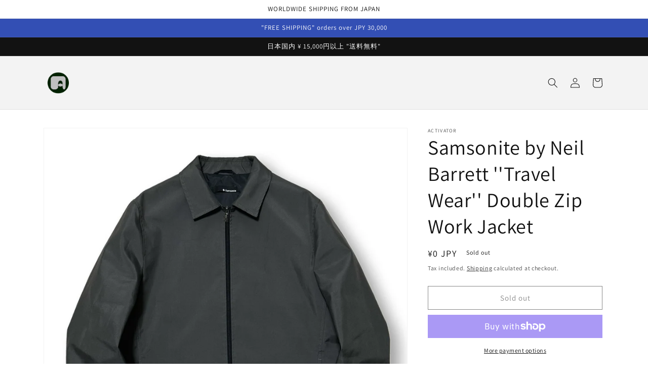

--- FILE ---
content_type: text/html; charset=utf-8
request_url: https://www.activatorjp.com/products/samsonite-by-neil-barrett-travel-wear-double-zip-work-jacket
body_size: 36908
content:
<!doctype html>
<html class="no-js" lang="en">
  <head>
    <meta charset="utf-8">
    <meta http-equiv="X-UA-Compatible" content="IE=edge">
    <meta name="viewport" content="width=device-width,initial-scale=1">
    <meta name="theme-color" content="">
    <link rel="canonical" href="https://www.activatorjp.com/products/samsonite-by-neil-barrett-travel-wear-double-zip-work-jacket">
    <link rel="preconnect" href="https://cdn.shopify.com" crossorigin><link rel="preconnect" href="https://fonts.shopifycdn.com" crossorigin><title>
      Samsonite by Neil Barrett &#39;&#39;Travel Wear&#39;&#39; Double Zip Work Jacket
 &ndash; ACTIVATOR</title>

    
      <meta name="description" content="Year :  2000s Color : Dark Grey Material(%) : PEs Size : Tagged 46 fits M made in italy Measurements(cm/in) : - Length 66 / 25.9 - P2P 59 / 23.2 Condition : 7.5／10">
    

    

<meta property="og:site_name" content="ACTIVATOR">
<meta property="og:url" content="https://www.activatorjp.com/products/samsonite-by-neil-barrett-travel-wear-double-zip-work-jacket">
<meta property="og:title" content="Samsonite by Neil Barrett &#39;&#39;Travel Wear&#39;&#39; Double Zip Work Jacket">
<meta property="og:type" content="product">
<meta property="og:description" content="Year :  2000s Color : Dark Grey Material(%) : PEs Size : Tagged 46 fits M made in italy Measurements(cm/in) : - Length 66 / 25.9 - P2P 59 / 23.2 Condition : 7.5／10"><meta property="og:image" content="http://www.activatorjp.com/cdn/shop/files/IMG_9359.png?v=1704634363">
  <meta property="og:image:secure_url" content="https://www.activatorjp.com/cdn/shop/files/IMG_9359.png?v=1704634363">
  <meta property="og:image:width" content="2415">
  <meta property="og:image:height" content="2415"><meta property="og:price:amount" content="0">
  <meta property="og:price:currency" content="JPY"><meta name="twitter:card" content="summary_large_image">
<meta name="twitter:title" content="Samsonite by Neil Barrett &#39;&#39;Travel Wear&#39;&#39; Double Zip Work Jacket">
<meta name="twitter:description" content="Year :  2000s Color : Dark Grey Material(%) : PEs Size : Tagged 46 fits M made in italy Measurements(cm/in) : - Length 66 / 25.9 - P2P 59 / 23.2 Condition : 7.5／10">


    <script src="//www.activatorjp.com/cdn/shop/t/34/assets/global.js?v=24850326154503943211657639122" defer="defer"></script>
    <script>window.performance && window.performance.mark && window.performance.mark('shopify.content_for_header.start');</script><meta id="shopify-digital-wallet" name="shopify-digital-wallet" content="/61094592691/digital_wallets/dialog">
<meta name="shopify-checkout-api-token" content="0b6665e17abe3c1d3f2e519afb8af123">
<meta id="in-context-paypal-metadata" data-shop-id="61094592691" data-venmo-supported="false" data-environment="production" data-locale="en_US" data-paypal-v4="true" data-currency="JPY">
<link rel="alternate" hreflang="x-default" href="https://www.activatorjp.com/products/samsonite-by-neil-barrett-travel-wear-double-zip-work-jacket">
<link rel="alternate" hreflang="en" href="https://www.activatorjp.com/products/samsonite-by-neil-barrett-travel-wear-double-zip-work-jacket">
<link rel="alternate" hreflang="ja" href="https://www.activatorjp.com/ja/products/samsonite-by-neil-barrett-travel-wear-double-zip-work-jacket">
<link rel="alternate" hreflang="en-IS" href="https://activator-jp.myshopify.com/products/samsonite-by-neil-barrett-travel-wear-double-zip-work-jacket">
<link rel="alternate" hreflang="ja-IS" href="https://activator-jp.myshopify.com/ja/products/samsonite-by-neil-barrett-travel-wear-double-zip-work-jacket">
<link rel="alternate" hreflang="en-IE" href="https://activator-jp.myshopify.com/products/samsonite-by-neil-barrett-travel-wear-double-zip-work-jacket">
<link rel="alternate" hreflang="ja-IE" href="https://activator-jp.myshopify.com/ja/products/samsonite-by-neil-barrett-travel-wear-double-zip-work-jacket">
<link rel="alternate" hreflang="en-AL" href="https://activator-jp.myshopify.com/products/samsonite-by-neil-barrett-travel-wear-double-zip-work-jacket">
<link rel="alternate" hreflang="ja-AL" href="https://activator-jp.myshopify.com/ja/products/samsonite-by-neil-barrett-travel-wear-double-zip-work-jacket">
<link rel="alternate" hreflang="en-AM" href="https://activator-jp.myshopify.com/products/samsonite-by-neil-barrett-travel-wear-double-zip-work-jacket">
<link rel="alternate" hreflang="ja-AM" href="https://activator-jp.myshopify.com/ja/products/samsonite-by-neil-barrett-travel-wear-double-zip-work-jacket">
<link rel="alternate" hreflang="en-AD" href="https://activator-jp.myshopify.com/products/samsonite-by-neil-barrett-travel-wear-double-zip-work-jacket">
<link rel="alternate" hreflang="ja-AD" href="https://activator-jp.myshopify.com/ja/products/samsonite-by-neil-barrett-travel-wear-double-zip-work-jacket">
<link rel="alternate" hreflang="en-GB" href="https://activator-jp.myshopify.com/products/samsonite-by-neil-barrett-travel-wear-double-zip-work-jacket">
<link rel="alternate" hreflang="ja-GB" href="https://activator-jp.myshopify.com/ja/products/samsonite-by-neil-barrett-travel-wear-double-zip-work-jacket">
<link rel="alternate" hreflang="en-IT" href="https://activator-jp.myshopify.com/products/samsonite-by-neil-barrett-travel-wear-double-zip-work-jacket">
<link rel="alternate" hreflang="ja-IT" href="https://activator-jp.myshopify.com/ja/products/samsonite-by-neil-barrett-travel-wear-double-zip-work-jacket">
<link rel="alternate" hreflang="en-UA" href="https://activator-jp.myshopify.com/products/samsonite-by-neil-barrett-travel-wear-double-zip-work-jacket">
<link rel="alternate" hreflang="ja-UA" href="https://activator-jp.myshopify.com/ja/products/samsonite-by-neil-barrett-travel-wear-double-zip-work-jacket">
<link rel="alternate" hreflang="en-EE" href="https://activator-jp.myshopify.com/products/samsonite-by-neil-barrett-travel-wear-double-zip-work-jacket">
<link rel="alternate" hreflang="ja-EE" href="https://activator-jp.myshopify.com/ja/products/samsonite-by-neil-barrett-travel-wear-double-zip-work-jacket">
<link rel="alternate" hreflang="en-AT" href="https://activator-jp.myshopify.com/products/samsonite-by-neil-barrett-travel-wear-double-zip-work-jacket">
<link rel="alternate" hreflang="ja-AT" href="https://activator-jp.myshopify.com/ja/products/samsonite-by-neil-barrett-travel-wear-double-zip-work-jacket">
<link rel="alternate" hreflang="en-AX" href="https://activator-jp.myshopify.com/products/samsonite-by-neil-barrett-travel-wear-double-zip-work-jacket">
<link rel="alternate" hreflang="ja-AX" href="https://activator-jp.myshopify.com/ja/products/samsonite-by-neil-barrett-travel-wear-double-zip-work-jacket">
<link rel="alternate" hreflang="en-NL" href="https://activator-jp.myshopify.com/products/samsonite-by-neil-barrett-travel-wear-double-zip-work-jacket">
<link rel="alternate" hreflang="ja-NL" href="https://activator-jp.myshopify.com/ja/products/samsonite-by-neil-barrett-travel-wear-double-zip-work-jacket">
<link rel="alternate" hreflang="en-GG" href="https://activator-jp.myshopify.com/products/samsonite-by-neil-barrett-travel-wear-double-zip-work-jacket">
<link rel="alternate" hreflang="ja-GG" href="https://activator-jp.myshopify.com/ja/products/samsonite-by-neil-barrett-travel-wear-double-zip-work-jacket">
<link rel="alternate" hreflang="en-CY" href="https://activator-jp.myshopify.com/products/samsonite-by-neil-barrett-travel-wear-double-zip-work-jacket">
<link rel="alternate" hreflang="ja-CY" href="https://activator-jp.myshopify.com/ja/products/samsonite-by-neil-barrett-travel-wear-double-zip-work-jacket">
<link rel="alternate" hreflang="en-GR" href="https://activator-jp.myshopify.com/products/samsonite-by-neil-barrett-travel-wear-double-zip-work-jacket">
<link rel="alternate" hreflang="ja-GR" href="https://activator-jp.myshopify.com/ja/products/samsonite-by-neil-barrett-travel-wear-double-zip-work-jacket">
<link rel="alternate" hreflang="en-GP" href="https://activator-jp.myshopify.com/products/samsonite-by-neil-barrett-travel-wear-double-zip-work-jacket">
<link rel="alternate" hreflang="ja-GP" href="https://activator-jp.myshopify.com/ja/products/samsonite-by-neil-barrett-travel-wear-double-zip-work-jacket">
<link rel="alternate" hreflang="en-GL" href="https://activator-jp.myshopify.com/products/samsonite-by-neil-barrett-travel-wear-double-zip-work-jacket">
<link rel="alternate" hreflang="ja-GL" href="https://activator-jp.myshopify.com/ja/products/samsonite-by-neil-barrett-travel-wear-double-zip-work-jacket">
<link rel="alternate" hreflang="en-HR" href="https://activator-jp.myshopify.com/products/samsonite-by-neil-barrett-travel-wear-double-zip-work-jacket">
<link rel="alternate" hreflang="ja-HR" href="https://activator-jp.myshopify.com/ja/products/samsonite-by-neil-barrett-travel-wear-double-zip-work-jacket">
<link rel="alternate" hreflang="en-XK" href="https://activator-jp.myshopify.com/products/samsonite-by-neil-barrett-travel-wear-double-zip-work-jacket">
<link rel="alternate" hreflang="ja-XK" href="https://activator-jp.myshopify.com/ja/products/samsonite-by-neil-barrett-travel-wear-double-zip-work-jacket">
<link rel="alternate" hreflang="en-SM" href="https://activator-jp.myshopify.com/products/samsonite-by-neil-barrett-travel-wear-double-zip-work-jacket">
<link rel="alternate" hreflang="ja-SM" href="https://activator-jp.myshopify.com/ja/products/samsonite-by-neil-barrett-travel-wear-double-zip-work-jacket">
<link rel="alternate" hreflang="en-GI" href="https://activator-jp.myshopify.com/products/samsonite-by-neil-barrett-travel-wear-double-zip-work-jacket">
<link rel="alternate" hreflang="ja-GI" href="https://activator-jp.myshopify.com/ja/products/samsonite-by-neil-barrett-travel-wear-double-zip-work-jacket">
<link rel="alternate" hreflang="en-JE" href="https://activator-jp.myshopify.com/products/samsonite-by-neil-barrett-travel-wear-double-zip-work-jacket">
<link rel="alternate" hreflang="ja-JE" href="https://activator-jp.myshopify.com/ja/products/samsonite-by-neil-barrett-travel-wear-double-zip-work-jacket">
<link rel="alternate" hreflang="en-GE" href="https://activator-jp.myshopify.com/products/samsonite-by-neil-barrett-travel-wear-double-zip-work-jacket">
<link rel="alternate" hreflang="ja-GE" href="https://activator-jp.myshopify.com/ja/products/samsonite-by-neil-barrett-travel-wear-double-zip-work-jacket">
<link rel="alternate" hreflang="en-CH" href="https://activator-jp.myshopify.com/products/samsonite-by-neil-barrett-travel-wear-double-zip-work-jacket">
<link rel="alternate" hreflang="ja-CH" href="https://activator-jp.myshopify.com/ja/products/samsonite-by-neil-barrett-travel-wear-double-zip-work-jacket">
<link rel="alternate" hreflang="en-SJ" href="https://activator-jp.myshopify.com/products/samsonite-by-neil-barrett-travel-wear-double-zip-work-jacket">
<link rel="alternate" hreflang="ja-SJ" href="https://activator-jp.myshopify.com/ja/products/samsonite-by-neil-barrett-travel-wear-double-zip-work-jacket">
<link rel="alternate" hreflang="en-SE" href="https://activator-jp.myshopify.com/products/samsonite-by-neil-barrett-travel-wear-double-zip-work-jacket">
<link rel="alternate" hreflang="ja-SE" href="https://activator-jp.myshopify.com/ja/products/samsonite-by-neil-barrett-travel-wear-double-zip-work-jacket">
<link rel="alternate" hreflang="en-ES" href="https://activator-jp.myshopify.com/products/samsonite-by-neil-barrett-travel-wear-double-zip-work-jacket">
<link rel="alternate" hreflang="ja-ES" href="https://activator-jp.myshopify.com/ja/products/samsonite-by-neil-barrett-travel-wear-double-zip-work-jacket">
<link rel="alternate" hreflang="en-SK" href="https://activator-jp.myshopify.com/products/samsonite-by-neil-barrett-travel-wear-double-zip-work-jacket">
<link rel="alternate" hreflang="ja-SK" href="https://activator-jp.myshopify.com/ja/products/samsonite-by-neil-barrett-travel-wear-double-zip-work-jacket">
<link rel="alternate" hreflang="en-SI" href="https://activator-jp.myshopify.com/products/samsonite-by-neil-barrett-travel-wear-double-zip-work-jacket">
<link rel="alternate" hreflang="ja-SI" href="https://activator-jp.myshopify.com/ja/products/samsonite-by-neil-barrett-travel-wear-double-zip-work-jacket">
<link rel="alternate" hreflang="en-RS" href="https://activator-jp.myshopify.com/products/samsonite-by-neil-barrett-travel-wear-double-zip-work-jacket">
<link rel="alternate" hreflang="ja-RS" href="https://activator-jp.myshopify.com/ja/products/samsonite-by-neil-barrett-travel-wear-double-zip-work-jacket">
<link rel="alternate" hreflang="en-CZ" href="https://activator-jp.myshopify.com/products/samsonite-by-neil-barrett-travel-wear-double-zip-work-jacket">
<link rel="alternate" hreflang="ja-CZ" href="https://activator-jp.myshopify.com/ja/products/samsonite-by-neil-barrett-travel-wear-double-zip-work-jacket">
<link rel="alternate" hreflang="en-DK" href="https://activator-jp.myshopify.com/products/samsonite-by-neil-barrett-travel-wear-double-zip-work-jacket">
<link rel="alternate" hreflang="ja-DK" href="https://activator-jp.myshopify.com/ja/products/samsonite-by-neil-barrett-travel-wear-double-zip-work-jacket">
<link rel="alternate" hreflang="en-DE" href="https://activator-jp.myshopify.com/products/samsonite-by-neil-barrett-travel-wear-double-zip-work-jacket">
<link rel="alternate" hreflang="ja-DE" href="https://activator-jp.myshopify.com/ja/products/samsonite-by-neil-barrett-travel-wear-double-zip-work-jacket">
<link rel="alternate" hreflang="en-TR" href="https://activator-jp.myshopify.com/products/samsonite-by-neil-barrett-travel-wear-double-zip-work-jacket">
<link rel="alternate" hreflang="ja-TR" href="https://activator-jp.myshopify.com/ja/products/samsonite-by-neil-barrett-travel-wear-double-zip-work-jacket">
<link rel="alternate" hreflang="en-NO" href="https://activator-jp.myshopify.com/products/samsonite-by-neil-barrett-travel-wear-double-zip-work-jacket">
<link rel="alternate" hreflang="ja-NO" href="https://activator-jp.myshopify.com/ja/products/samsonite-by-neil-barrett-travel-wear-double-zip-work-jacket">
<link rel="alternate" hreflang="en-VA" href="https://activator-jp.myshopify.com/products/samsonite-by-neil-barrett-travel-wear-double-zip-work-jacket">
<link rel="alternate" hreflang="ja-VA" href="https://activator-jp.myshopify.com/ja/products/samsonite-by-neil-barrett-travel-wear-double-zip-work-jacket">
<link rel="alternate" hreflang="en-HU" href="https://activator-jp.myshopify.com/products/samsonite-by-neil-barrett-travel-wear-double-zip-work-jacket">
<link rel="alternate" hreflang="ja-HU" href="https://activator-jp.myshopify.com/ja/products/samsonite-by-neil-barrett-travel-wear-double-zip-work-jacket">
<link rel="alternate" hreflang="en-FI" href="https://activator-jp.myshopify.com/products/samsonite-by-neil-barrett-travel-wear-double-zip-work-jacket">
<link rel="alternate" hreflang="ja-FI" href="https://activator-jp.myshopify.com/ja/products/samsonite-by-neil-barrett-travel-wear-double-zip-work-jacket">
<link rel="alternate" hreflang="en-FO" href="https://activator-jp.myshopify.com/products/samsonite-by-neil-barrett-travel-wear-double-zip-work-jacket">
<link rel="alternate" hreflang="ja-FO" href="https://activator-jp.myshopify.com/ja/products/samsonite-by-neil-barrett-travel-wear-double-zip-work-jacket">
<link rel="alternate" hreflang="en-FR" href="https://activator-jp.myshopify.com/products/samsonite-by-neil-barrett-travel-wear-double-zip-work-jacket">
<link rel="alternate" hreflang="ja-FR" href="https://activator-jp.myshopify.com/ja/products/samsonite-by-neil-barrett-travel-wear-double-zip-work-jacket">
<link rel="alternate" hreflang="en-BG" href="https://activator-jp.myshopify.com/products/samsonite-by-neil-barrett-travel-wear-double-zip-work-jacket">
<link rel="alternate" hreflang="ja-BG" href="https://activator-jp.myshopify.com/ja/products/samsonite-by-neil-barrett-travel-wear-double-zip-work-jacket">
<link rel="alternate" hreflang="en-BY" href="https://activator-jp.myshopify.com/products/samsonite-by-neil-barrett-travel-wear-double-zip-work-jacket">
<link rel="alternate" hreflang="ja-BY" href="https://activator-jp.myshopify.com/ja/products/samsonite-by-neil-barrett-travel-wear-double-zip-work-jacket">
<link rel="alternate" hreflang="en-BE" href="https://activator-jp.myshopify.com/products/samsonite-by-neil-barrett-travel-wear-double-zip-work-jacket">
<link rel="alternate" hreflang="ja-BE" href="https://activator-jp.myshopify.com/ja/products/samsonite-by-neil-barrett-travel-wear-double-zip-work-jacket">
<link rel="alternate" hreflang="en-PL" href="https://activator-jp.myshopify.com/products/samsonite-by-neil-barrett-travel-wear-double-zip-work-jacket">
<link rel="alternate" hreflang="ja-PL" href="https://activator-jp.myshopify.com/ja/products/samsonite-by-neil-barrett-travel-wear-double-zip-work-jacket">
<link rel="alternate" hreflang="en-BA" href="https://activator-jp.myshopify.com/products/samsonite-by-neil-barrett-travel-wear-double-zip-work-jacket">
<link rel="alternate" hreflang="ja-BA" href="https://activator-jp.myshopify.com/ja/products/samsonite-by-neil-barrett-travel-wear-double-zip-work-jacket">
<link rel="alternate" hreflang="en-PT" href="https://activator-jp.myshopify.com/products/samsonite-by-neil-barrett-travel-wear-double-zip-work-jacket">
<link rel="alternate" hreflang="ja-PT" href="https://activator-jp.myshopify.com/ja/products/samsonite-by-neil-barrett-travel-wear-double-zip-work-jacket">
<link rel="alternate" hreflang="en-MK" href="https://activator-jp.myshopify.com/products/samsonite-by-neil-barrett-travel-wear-double-zip-work-jacket">
<link rel="alternate" hreflang="ja-MK" href="https://activator-jp.myshopify.com/ja/products/samsonite-by-neil-barrett-travel-wear-double-zip-work-jacket">
<link rel="alternate" hreflang="en-YT" href="https://activator-jp.myshopify.com/products/samsonite-by-neil-barrett-travel-wear-double-zip-work-jacket">
<link rel="alternate" hreflang="ja-YT" href="https://activator-jp.myshopify.com/ja/products/samsonite-by-neil-barrett-travel-wear-double-zip-work-jacket">
<link rel="alternate" hreflang="en-MT" href="https://activator-jp.myshopify.com/products/samsonite-by-neil-barrett-travel-wear-double-zip-work-jacket">
<link rel="alternate" hreflang="ja-MT" href="https://activator-jp.myshopify.com/ja/products/samsonite-by-neil-barrett-travel-wear-double-zip-work-jacket">
<link rel="alternate" hreflang="en-IM" href="https://activator-jp.myshopify.com/products/samsonite-by-neil-barrett-travel-wear-double-zip-work-jacket">
<link rel="alternate" hreflang="ja-IM" href="https://activator-jp.myshopify.com/ja/products/samsonite-by-neil-barrett-travel-wear-double-zip-work-jacket">
<link rel="alternate" hreflang="en-MC" href="https://activator-jp.myshopify.com/products/samsonite-by-neil-barrett-travel-wear-double-zip-work-jacket">
<link rel="alternate" hreflang="ja-MC" href="https://activator-jp.myshopify.com/ja/products/samsonite-by-neil-barrett-travel-wear-double-zip-work-jacket">
<link rel="alternate" hreflang="en-MD" href="https://activator-jp.myshopify.com/products/samsonite-by-neil-barrett-travel-wear-double-zip-work-jacket">
<link rel="alternate" hreflang="ja-MD" href="https://activator-jp.myshopify.com/ja/products/samsonite-by-neil-barrett-travel-wear-double-zip-work-jacket">
<link rel="alternate" hreflang="en-ME" href="https://activator-jp.myshopify.com/products/samsonite-by-neil-barrett-travel-wear-double-zip-work-jacket">
<link rel="alternate" hreflang="ja-ME" href="https://activator-jp.myshopify.com/ja/products/samsonite-by-neil-barrett-travel-wear-double-zip-work-jacket">
<link rel="alternate" hreflang="en-LV" href="https://activator-jp.myshopify.com/products/samsonite-by-neil-barrett-travel-wear-double-zip-work-jacket">
<link rel="alternate" hreflang="ja-LV" href="https://activator-jp.myshopify.com/ja/products/samsonite-by-neil-barrett-travel-wear-double-zip-work-jacket">
<link rel="alternate" hreflang="en-LT" href="https://activator-jp.myshopify.com/products/samsonite-by-neil-barrett-travel-wear-double-zip-work-jacket">
<link rel="alternate" hreflang="ja-LT" href="https://activator-jp.myshopify.com/ja/products/samsonite-by-neil-barrett-travel-wear-double-zip-work-jacket">
<link rel="alternate" hreflang="en-LI" href="https://activator-jp.myshopify.com/products/samsonite-by-neil-barrett-travel-wear-double-zip-work-jacket">
<link rel="alternate" hreflang="ja-LI" href="https://activator-jp.myshopify.com/ja/products/samsonite-by-neil-barrett-travel-wear-double-zip-work-jacket">
<link rel="alternate" hreflang="en-RO" href="https://activator-jp.myshopify.com/products/samsonite-by-neil-barrett-travel-wear-double-zip-work-jacket">
<link rel="alternate" hreflang="ja-RO" href="https://activator-jp.myshopify.com/ja/products/samsonite-by-neil-barrett-travel-wear-double-zip-work-jacket">
<link rel="alternate" hreflang="en-LU" href="https://activator-jp.myshopify.com/products/samsonite-by-neil-barrett-travel-wear-double-zip-work-jacket">
<link rel="alternate" hreflang="ja-LU" href="https://activator-jp.myshopify.com/ja/products/samsonite-by-neil-barrett-travel-wear-double-zip-work-jacket">
<link rel="alternate" hreflang="en-RE" href="https://activator-jp.myshopify.com/products/samsonite-by-neil-barrett-travel-wear-double-zip-work-jacket">
<link rel="alternate" hreflang="ja-RE" href="https://activator-jp.myshopify.com/ja/products/samsonite-by-neil-barrett-travel-wear-double-zip-work-jacket">
<link rel="alternate" hreflang="en-AC" href="https://activator-jp.myshopify.com/products/samsonite-by-neil-barrett-travel-wear-double-zip-work-jacket">
<link rel="alternate" hreflang="ja-AC" href="https://activator-jp.myshopify.com/ja/products/samsonite-by-neil-barrett-travel-wear-double-zip-work-jacket">
<link rel="alternate" hreflang="en-DZ" href="https://activator-jp.myshopify.com/products/samsonite-by-neil-barrett-travel-wear-double-zip-work-jacket">
<link rel="alternate" hreflang="ja-DZ" href="https://activator-jp.myshopify.com/ja/products/samsonite-by-neil-barrett-travel-wear-double-zip-work-jacket">
<link rel="alternate" hreflang="en-AO" href="https://activator-jp.myshopify.com/products/samsonite-by-neil-barrett-travel-wear-double-zip-work-jacket">
<link rel="alternate" hreflang="ja-AO" href="https://activator-jp.myshopify.com/ja/products/samsonite-by-neil-barrett-travel-wear-double-zip-work-jacket">
<link rel="alternate" hreflang="en-UG" href="https://activator-jp.myshopify.com/products/samsonite-by-neil-barrett-travel-wear-double-zip-work-jacket">
<link rel="alternate" hreflang="ja-UG" href="https://activator-jp.myshopify.com/ja/products/samsonite-by-neil-barrett-travel-wear-double-zip-work-jacket">
<link rel="alternate" hreflang="en-EG" href="https://activator-jp.myshopify.com/products/samsonite-by-neil-barrett-travel-wear-double-zip-work-jacket">
<link rel="alternate" hreflang="ja-EG" href="https://activator-jp.myshopify.com/ja/products/samsonite-by-neil-barrett-travel-wear-double-zip-work-jacket">
<link rel="alternate" hreflang="en-SZ" href="https://activator-jp.myshopify.com/products/samsonite-by-neil-barrett-travel-wear-double-zip-work-jacket">
<link rel="alternate" hreflang="ja-SZ" href="https://activator-jp.myshopify.com/ja/products/samsonite-by-neil-barrett-travel-wear-double-zip-work-jacket">
<link rel="alternate" hreflang="en-ET" href="https://activator-jp.myshopify.com/products/samsonite-by-neil-barrett-travel-wear-double-zip-work-jacket">
<link rel="alternate" hreflang="ja-ET" href="https://activator-jp.myshopify.com/ja/products/samsonite-by-neil-barrett-travel-wear-double-zip-work-jacket">
<link rel="alternate" hreflang="en-ER" href="https://activator-jp.myshopify.com/products/samsonite-by-neil-barrett-travel-wear-double-zip-work-jacket">
<link rel="alternate" hreflang="ja-ER" href="https://activator-jp.myshopify.com/ja/products/samsonite-by-neil-barrett-travel-wear-double-zip-work-jacket">
<link rel="alternate" hreflang="en-GH" href="https://activator-jp.myshopify.com/products/samsonite-by-neil-barrett-travel-wear-double-zip-work-jacket">
<link rel="alternate" hreflang="ja-GH" href="https://activator-jp.myshopify.com/ja/products/samsonite-by-neil-barrett-travel-wear-double-zip-work-jacket">
<link rel="alternate" hreflang="en-CV" href="https://activator-jp.myshopify.com/products/samsonite-by-neil-barrett-travel-wear-double-zip-work-jacket">
<link rel="alternate" hreflang="ja-CV" href="https://activator-jp.myshopify.com/ja/products/samsonite-by-neil-barrett-travel-wear-double-zip-work-jacket">
<link rel="alternate" hreflang="en-GA" href="https://activator-jp.myshopify.com/products/samsonite-by-neil-barrett-travel-wear-double-zip-work-jacket">
<link rel="alternate" hreflang="ja-GA" href="https://activator-jp.myshopify.com/ja/products/samsonite-by-neil-barrett-travel-wear-double-zip-work-jacket">
<link rel="alternate" hreflang="en-CM" href="https://activator-jp.myshopify.com/products/samsonite-by-neil-barrett-travel-wear-double-zip-work-jacket">
<link rel="alternate" hreflang="ja-CM" href="https://activator-jp.myshopify.com/ja/products/samsonite-by-neil-barrett-travel-wear-double-zip-work-jacket">
<link rel="alternate" hreflang="en-GM" href="https://activator-jp.myshopify.com/products/samsonite-by-neil-barrett-travel-wear-double-zip-work-jacket">
<link rel="alternate" hreflang="ja-GM" href="https://activator-jp.myshopify.com/ja/products/samsonite-by-neil-barrett-travel-wear-double-zip-work-jacket">
<link rel="alternate" hreflang="en-GN" href="https://activator-jp.myshopify.com/products/samsonite-by-neil-barrett-travel-wear-double-zip-work-jacket">
<link rel="alternate" hreflang="ja-GN" href="https://activator-jp.myshopify.com/ja/products/samsonite-by-neil-barrett-travel-wear-double-zip-work-jacket">
<link rel="alternate" hreflang="en-GW" href="https://activator-jp.myshopify.com/products/samsonite-by-neil-barrett-travel-wear-double-zip-work-jacket">
<link rel="alternate" hreflang="ja-GW" href="https://activator-jp.myshopify.com/ja/products/samsonite-by-neil-barrett-travel-wear-double-zip-work-jacket">
<link rel="alternate" hreflang="en-KE" href="https://activator-jp.myshopify.com/products/samsonite-by-neil-barrett-travel-wear-double-zip-work-jacket">
<link rel="alternate" hreflang="ja-KE" href="https://activator-jp.myshopify.com/ja/products/samsonite-by-neil-barrett-travel-wear-double-zip-work-jacket">
<link rel="alternate" hreflang="en-CI" href="https://activator-jp.myshopify.com/products/samsonite-by-neil-barrett-travel-wear-double-zip-work-jacket">
<link rel="alternate" hreflang="ja-CI" href="https://activator-jp.myshopify.com/ja/products/samsonite-by-neil-barrett-travel-wear-double-zip-work-jacket">
<link rel="alternate" hreflang="en-KM" href="https://activator-jp.myshopify.com/products/samsonite-by-neil-barrett-travel-wear-double-zip-work-jacket">
<link rel="alternate" hreflang="ja-KM" href="https://activator-jp.myshopify.com/ja/products/samsonite-by-neil-barrett-travel-wear-double-zip-work-jacket">
<link rel="alternate" hreflang="en-CD" href="https://activator-jp.myshopify.com/products/samsonite-by-neil-barrett-travel-wear-double-zip-work-jacket">
<link rel="alternate" hreflang="ja-CD" href="https://activator-jp.myshopify.com/ja/products/samsonite-by-neil-barrett-travel-wear-double-zip-work-jacket">
<link rel="alternate" hreflang="en-CG" href="https://activator-jp.myshopify.com/products/samsonite-by-neil-barrett-travel-wear-double-zip-work-jacket">
<link rel="alternate" hreflang="ja-CG" href="https://activator-jp.myshopify.com/ja/products/samsonite-by-neil-barrett-travel-wear-double-zip-work-jacket">
<link rel="alternate" hreflang="en-ST" href="https://activator-jp.myshopify.com/products/samsonite-by-neil-barrett-travel-wear-double-zip-work-jacket">
<link rel="alternate" hreflang="ja-ST" href="https://activator-jp.myshopify.com/ja/products/samsonite-by-neil-barrett-travel-wear-double-zip-work-jacket">
<link rel="alternate" hreflang="en-ZM" href="https://activator-jp.myshopify.com/products/samsonite-by-neil-barrett-travel-wear-double-zip-work-jacket">
<link rel="alternate" hreflang="ja-ZM" href="https://activator-jp.myshopify.com/ja/products/samsonite-by-neil-barrett-travel-wear-double-zip-work-jacket">
<link rel="alternate" hreflang="en-SL" href="https://activator-jp.myshopify.com/products/samsonite-by-neil-barrett-travel-wear-double-zip-work-jacket">
<link rel="alternate" hreflang="ja-SL" href="https://activator-jp.myshopify.com/ja/products/samsonite-by-neil-barrett-travel-wear-double-zip-work-jacket">
<link rel="alternate" hreflang="en-DJ" href="https://activator-jp.myshopify.com/products/samsonite-by-neil-barrett-travel-wear-double-zip-work-jacket">
<link rel="alternate" hreflang="ja-DJ" href="https://activator-jp.myshopify.com/ja/products/samsonite-by-neil-barrett-travel-wear-double-zip-work-jacket">
<link rel="alternate" hreflang="en-ZW" href="https://activator-jp.myshopify.com/products/samsonite-by-neil-barrett-travel-wear-double-zip-work-jacket">
<link rel="alternate" hreflang="ja-ZW" href="https://activator-jp.myshopify.com/ja/products/samsonite-by-neil-barrett-travel-wear-double-zip-work-jacket">
<link rel="alternate" hreflang="en-SD" href="https://activator-jp.myshopify.com/products/samsonite-by-neil-barrett-travel-wear-double-zip-work-jacket">
<link rel="alternate" hreflang="ja-SD" href="https://activator-jp.myshopify.com/ja/products/samsonite-by-neil-barrett-travel-wear-double-zip-work-jacket">
<link rel="alternate" hreflang="en-SC" href="https://activator-jp.myshopify.com/products/samsonite-by-neil-barrett-travel-wear-double-zip-work-jacket">
<link rel="alternate" hreflang="ja-SC" href="https://activator-jp.myshopify.com/ja/products/samsonite-by-neil-barrett-travel-wear-double-zip-work-jacket">
<link rel="alternate" hreflang="en-SN" href="https://activator-jp.myshopify.com/products/samsonite-by-neil-barrett-travel-wear-double-zip-work-jacket">
<link rel="alternate" hreflang="ja-SN" href="https://activator-jp.myshopify.com/ja/products/samsonite-by-neil-barrett-travel-wear-double-zip-work-jacket">
<link rel="alternate" hreflang="en-SH" href="https://activator-jp.myshopify.com/products/samsonite-by-neil-barrett-travel-wear-double-zip-work-jacket">
<link rel="alternate" hreflang="ja-SH" href="https://activator-jp.myshopify.com/ja/products/samsonite-by-neil-barrett-travel-wear-double-zip-work-jacket">
<link rel="alternate" hreflang="en-SO" href="https://activator-jp.myshopify.com/products/samsonite-by-neil-barrett-travel-wear-double-zip-work-jacket">
<link rel="alternate" hreflang="ja-SO" href="https://activator-jp.myshopify.com/ja/products/samsonite-by-neil-barrett-travel-wear-double-zip-work-jacket">
<link rel="alternate" hreflang="en-TZ" href="https://activator-jp.myshopify.com/products/samsonite-by-neil-barrett-travel-wear-double-zip-work-jacket">
<link rel="alternate" hreflang="ja-TZ" href="https://activator-jp.myshopify.com/ja/products/samsonite-by-neil-barrett-travel-wear-double-zip-work-jacket">
<link rel="alternate" hreflang="en-TD" href="https://activator-jp.myshopify.com/products/samsonite-by-neil-barrett-travel-wear-double-zip-work-jacket">
<link rel="alternate" hreflang="ja-TD" href="https://activator-jp.myshopify.com/ja/products/samsonite-by-neil-barrett-travel-wear-double-zip-work-jacket">
<link rel="alternate" hreflang="en-TN" href="https://activator-jp.myshopify.com/products/samsonite-by-neil-barrett-travel-wear-double-zip-work-jacket">
<link rel="alternate" hreflang="ja-TN" href="https://activator-jp.myshopify.com/ja/products/samsonite-by-neil-barrett-travel-wear-double-zip-work-jacket">
<link rel="alternate" hreflang="en-TG" href="https://activator-jp.myshopify.com/products/samsonite-by-neil-barrett-travel-wear-double-zip-work-jacket">
<link rel="alternate" hreflang="ja-TG" href="https://activator-jp.myshopify.com/ja/products/samsonite-by-neil-barrett-travel-wear-double-zip-work-jacket">
<link rel="alternate" hreflang="en-TA" href="https://activator-jp.myshopify.com/products/samsonite-by-neil-barrett-travel-wear-double-zip-work-jacket">
<link rel="alternate" hreflang="ja-TA" href="https://activator-jp.myshopify.com/ja/products/samsonite-by-neil-barrett-travel-wear-double-zip-work-jacket">
<link rel="alternate" hreflang="en-NG" href="https://activator-jp.myshopify.com/products/samsonite-by-neil-barrett-travel-wear-double-zip-work-jacket">
<link rel="alternate" hreflang="ja-NG" href="https://activator-jp.myshopify.com/ja/products/samsonite-by-neil-barrett-travel-wear-double-zip-work-jacket">
<link rel="alternate" hreflang="en-NA" href="https://activator-jp.myshopify.com/products/samsonite-by-neil-barrett-travel-wear-double-zip-work-jacket">
<link rel="alternate" hreflang="ja-NA" href="https://activator-jp.myshopify.com/ja/products/samsonite-by-neil-barrett-travel-wear-double-zip-work-jacket">
<link rel="alternate" hreflang="en-NE" href="https://activator-jp.myshopify.com/products/samsonite-by-neil-barrett-travel-wear-double-zip-work-jacket">
<link rel="alternate" hreflang="ja-NE" href="https://activator-jp.myshopify.com/ja/products/samsonite-by-neil-barrett-travel-wear-double-zip-work-jacket">
<link rel="alternate" hreflang="en-BF" href="https://activator-jp.myshopify.com/products/samsonite-by-neil-barrett-travel-wear-double-zip-work-jacket">
<link rel="alternate" hreflang="ja-BF" href="https://activator-jp.myshopify.com/ja/products/samsonite-by-neil-barrett-travel-wear-double-zip-work-jacket">
<link rel="alternate" hreflang="en-BI" href="https://activator-jp.myshopify.com/products/samsonite-by-neil-barrett-travel-wear-double-zip-work-jacket">
<link rel="alternate" hreflang="ja-BI" href="https://activator-jp.myshopify.com/ja/products/samsonite-by-neil-barrett-travel-wear-double-zip-work-jacket">
<link rel="alternate" hreflang="en-BJ" href="https://activator-jp.myshopify.com/products/samsonite-by-neil-barrett-travel-wear-double-zip-work-jacket">
<link rel="alternate" hreflang="ja-BJ" href="https://activator-jp.myshopify.com/ja/products/samsonite-by-neil-barrett-travel-wear-double-zip-work-jacket">
<link rel="alternate" hreflang="en-BW" href="https://activator-jp.myshopify.com/products/samsonite-by-neil-barrett-travel-wear-double-zip-work-jacket">
<link rel="alternate" hreflang="ja-BW" href="https://activator-jp.myshopify.com/ja/products/samsonite-by-neil-barrett-travel-wear-double-zip-work-jacket">
<link rel="alternate" hreflang="en-MG" href="https://activator-jp.myshopify.com/products/samsonite-by-neil-barrett-travel-wear-double-zip-work-jacket">
<link rel="alternate" hreflang="ja-MG" href="https://activator-jp.myshopify.com/ja/products/samsonite-by-neil-barrett-travel-wear-double-zip-work-jacket">
<link rel="alternate" hreflang="en-MW" href="https://activator-jp.myshopify.com/products/samsonite-by-neil-barrett-travel-wear-double-zip-work-jacket">
<link rel="alternate" hreflang="ja-MW" href="https://activator-jp.myshopify.com/ja/products/samsonite-by-neil-barrett-travel-wear-double-zip-work-jacket">
<link rel="alternate" hreflang="en-ML" href="https://activator-jp.myshopify.com/products/samsonite-by-neil-barrett-travel-wear-double-zip-work-jacket">
<link rel="alternate" hreflang="ja-ML" href="https://activator-jp.myshopify.com/ja/products/samsonite-by-neil-barrett-travel-wear-double-zip-work-jacket">
<link rel="alternate" hreflang="en-MU" href="https://activator-jp.myshopify.com/products/samsonite-by-neil-barrett-travel-wear-double-zip-work-jacket">
<link rel="alternate" hreflang="ja-MU" href="https://activator-jp.myshopify.com/ja/products/samsonite-by-neil-barrett-travel-wear-double-zip-work-jacket">
<link rel="alternate" hreflang="en-MR" href="https://activator-jp.myshopify.com/products/samsonite-by-neil-barrett-travel-wear-double-zip-work-jacket">
<link rel="alternate" hreflang="ja-MR" href="https://activator-jp.myshopify.com/ja/products/samsonite-by-neil-barrett-travel-wear-double-zip-work-jacket">
<link rel="alternate" hreflang="en-MZ" href="https://activator-jp.myshopify.com/products/samsonite-by-neil-barrett-travel-wear-double-zip-work-jacket">
<link rel="alternate" hreflang="ja-MZ" href="https://activator-jp.myshopify.com/ja/products/samsonite-by-neil-barrett-travel-wear-double-zip-work-jacket">
<link rel="alternate" hreflang="en-MA" href="https://activator-jp.myshopify.com/products/samsonite-by-neil-barrett-travel-wear-double-zip-work-jacket">
<link rel="alternate" hreflang="ja-MA" href="https://activator-jp.myshopify.com/ja/products/samsonite-by-neil-barrett-travel-wear-double-zip-work-jacket">
<link rel="alternate" hreflang="en-LY" href="https://activator-jp.myshopify.com/products/samsonite-by-neil-barrett-travel-wear-double-zip-work-jacket">
<link rel="alternate" hreflang="ja-LY" href="https://activator-jp.myshopify.com/ja/products/samsonite-by-neil-barrett-travel-wear-double-zip-work-jacket">
<link rel="alternate" hreflang="en-LR" href="https://activator-jp.myshopify.com/products/samsonite-by-neil-barrett-travel-wear-double-zip-work-jacket">
<link rel="alternate" hreflang="ja-LR" href="https://activator-jp.myshopify.com/ja/products/samsonite-by-neil-barrett-travel-wear-double-zip-work-jacket">
<link rel="alternate" hreflang="en-RW" href="https://activator-jp.myshopify.com/products/samsonite-by-neil-barrett-travel-wear-double-zip-work-jacket">
<link rel="alternate" hreflang="ja-RW" href="https://activator-jp.myshopify.com/ja/products/samsonite-by-neil-barrett-travel-wear-double-zip-work-jacket">
<link rel="alternate" hreflang="en-LS" href="https://activator-jp.myshopify.com/products/samsonite-by-neil-barrett-travel-wear-double-zip-work-jacket">
<link rel="alternate" hreflang="ja-LS" href="https://activator-jp.myshopify.com/ja/products/samsonite-by-neil-barrett-travel-wear-double-zip-work-jacket">
<link rel="alternate" hreflang="en-EH" href="https://activator-jp.myshopify.com/products/samsonite-by-neil-barrett-travel-wear-double-zip-work-jacket">
<link rel="alternate" hreflang="ja-EH" href="https://activator-jp.myshopify.com/ja/products/samsonite-by-neil-barrett-travel-wear-double-zip-work-jacket">
<link rel="alternate" hreflang="en-GQ" href="https://activator-jp.myshopify.com/products/samsonite-by-neil-barrett-travel-wear-double-zip-work-jacket">
<link rel="alternate" hreflang="ja-GQ" href="https://activator-jp.myshopify.com/ja/products/samsonite-by-neil-barrett-travel-wear-double-zip-work-jacket">
<link rel="alternate" hreflang="en-CF" href="https://activator-jp.myshopify.com/products/samsonite-by-neil-barrett-travel-wear-double-zip-work-jacket">
<link rel="alternate" hreflang="ja-CF" href="https://activator-jp.myshopify.com/ja/products/samsonite-by-neil-barrett-travel-wear-double-zip-work-jacket">
<link rel="alternate" hreflang="en-ZA" href="https://activator-jp.myshopify.com/products/samsonite-by-neil-barrett-travel-wear-double-zip-work-jacket">
<link rel="alternate" hreflang="ja-ZA" href="https://activator-jp.myshopify.com/ja/products/samsonite-by-neil-barrett-travel-wear-double-zip-work-jacket">
<link rel="alternate" hreflang="en-SS" href="https://activator-jp.myshopify.com/products/samsonite-by-neil-barrett-travel-wear-double-zip-work-jacket">
<link rel="alternate" hreflang="ja-SS" href="https://activator-jp.myshopify.com/ja/products/samsonite-by-neil-barrett-travel-wear-double-zip-work-jacket">
<link rel="alternate" hreflang="en-AZ" href="https://activator-jp.myshopify.com/products/samsonite-by-neil-barrett-travel-wear-double-zip-work-jacket">
<link rel="alternate" hreflang="ja-AZ" href="https://activator-jp.myshopify.com/ja/products/samsonite-by-neil-barrett-travel-wear-double-zip-work-jacket">
<link rel="alternate" hreflang="en-AF" href="https://activator-jp.myshopify.com/products/samsonite-by-neil-barrett-travel-wear-double-zip-work-jacket">
<link rel="alternate" hreflang="ja-AF" href="https://activator-jp.myshopify.com/ja/products/samsonite-by-neil-barrett-travel-wear-double-zip-work-jacket">
<link rel="alternate" hreflang="en-AE" href="https://activator-jp.myshopify.com/products/samsonite-by-neil-barrett-travel-wear-double-zip-work-jacket">
<link rel="alternate" hreflang="ja-AE" href="https://activator-jp.myshopify.com/ja/products/samsonite-by-neil-barrett-travel-wear-double-zip-work-jacket">
<link rel="alternate" hreflang="en-YE" href="https://activator-jp.myshopify.com/products/samsonite-by-neil-barrett-travel-wear-double-zip-work-jacket">
<link rel="alternate" hreflang="ja-YE" href="https://activator-jp.myshopify.com/ja/products/samsonite-by-neil-barrett-travel-wear-double-zip-work-jacket">
<link rel="alternate" hreflang="en-IO" href="https://activator-jp.myshopify.com/products/samsonite-by-neil-barrett-travel-wear-double-zip-work-jacket">
<link rel="alternate" hreflang="ja-IO" href="https://activator-jp.myshopify.com/ja/products/samsonite-by-neil-barrett-travel-wear-double-zip-work-jacket">
<link rel="alternate" hreflang="en-IL" href="https://activator-jp.myshopify.com/products/samsonite-by-neil-barrett-travel-wear-double-zip-work-jacket">
<link rel="alternate" hreflang="ja-IL" href="https://activator-jp.myshopify.com/ja/products/samsonite-by-neil-barrett-travel-wear-double-zip-work-jacket">
<link rel="alternate" hreflang="en-IQ" href="https://activator-jp.myshopify.com/products/samsonite-by-neil-barrett-travel-wear-double-zip-work-jacket">
<link rel="alternate" hreflang="ja-IQ" href="https://activator-jp.myshopify.com/ja/products/samsonite-by-neil-barrett-travel-wear-double-zip-work-jacket">
<link rel="alternate" hreflang="en-IN" href="https://activator-jp.myshopify.com/products/samsonite-by-neil-barrett-travel-wear-double-zip-work-jacket">
<link rel="alternate" hreflang="ja-IN" href="https://activator-jp.myshopify.com/ja/products/samsonite-by-neil-barrett-travel-wear-double-zip-work-jacket">
<link rel="alternate" hreflang="en-ID" href="https://activator-jp.myshopify.com/products/samsonite-by-neil-barrett-travel-wear-double-zip-work-jacket">
<link rel="alternate" hreflang="ja-ID" href="https://activator-jp.myshopify.com/ja/products/samsonite-by-neil-barrett-travel-wear-double-zip-work-jacket">
<link rel="alternate" hreflang="en-UZ" href="https://activator-jp.myshopify.com/products/samsonite-by-neil-barrett-travel-wear-double-zip-work-jacket">
<link rel="alternate" hreflang="ja-UZ" href="https://activator-jp.myshopify.com/ja/products/samsonite-by-neil-barrett-travel-wear-double-zip-work-jacket">
<link rel="alternate" hreflang="en-OM" href="https://activator-jp.myshopify.com/products/samsonite-by-neil-barrett-travel-wear-double-zip-work-jacket">
<link rel="alternate" hreflang="ja-OM" href="https://activator-jp.myshopify.com/ja/products/samsonite-by-neil-barrett-travel-wear-double-zip-work-jacket">
<link rel="alternate" hreflang="en-KZ" href="https://activator-jp.myshopify.com/products/samsonite-by-neil-barrett-travel-wear-double-zip-work-jacket">
<link rel="alternate" hreflang="ja-KZ" href="https://activator-jp.myshopify.com/ja/products/samsonite-by-neil-barrett-travel-wear-double-zip-work-jacket">
<link rel="alternate" hreflang="en-QA" href="https://activator-jp.myshopify.com/products/samsonite-by-neil-barrett-travel-wear-double-zip-work-jacket">
<link rel="alternate" hreflang="ja-QA" href="https://activator-jp.myshopify.com/ja/products/samsonite-by-neil-barrett-travel-wear-double-zip-work-jacket">
<link rel="alternate" hreflang="en-KH" href="https://activator-jp.myshopify.com/products/samsonite-by-neil-barrett-travel-wear-double-zip-work-jacket">
<link rel="alternate" hreflang="ja-KH" href="https://activator-jp.myshopify.com/ja/products/samsonite-by-neil-barrett-travel-wear-double-zip-work-jacket">
<link rel="alternate" hreflang="en-KG" href="https://activator-jp.myshopify.com/products/samsonite-by-neil-barrett-travel-wear-double-zip-work-jacket">
<link rel="alternate" hreflang="ja-KG" href="https://activator-jp.myshopify.com/ja/products/samsonite-by-neil-barrett-travel-wear-double-zip-work-jacket">
<link rel="alternate" hreflang="en-KW" href="https://activator-jp.myshopify.com/products/samsonite-by-neil-barrett-travel-wear-double-zip-work-jacket">
<link rel="alternate" hreflang="ja-KW" href="https://activator-jp.myshopify.com/ja/products/samsonite-by-neil-barrett-travel-wear-double-zip-work-jacket">
<link rel="alternate" hreflang="en-CX" href="https://activator-jp.myshopify.com/products/samsonite-by-neil-barrett-travel-wear-double-zip-work-jacket">
<link rel="alternate" hreflang="ja-CX" href="https://activator-jp.myshopify.com/ja/products/samsonite-by-neil-barrett-travel-wear-double-zip-work-jacket">
<link rel="alternate" hreflang="en-CC" href="https://activator-jp.myshopify.com/products/samsonite-by-neil-barrett-travel-wear-double-zip-work-jacket">
<link rel="alternate" hreflang="ja-CC" href="https://activator-jp.myshopify.com/ja/products/samsonite-by-neil-barrett-travel-wear-double-zip-work-jacket">
<link rel="alternate" hreflang="en-SA" href="https://activator-jp.myshopify.com/products/samsonite-by-neil-barrett-travel-wear-double-zip-work-jacket">
<link rel="alternate" hreflang="ja-SA" href="https://activator-jp.myshopify.com/ja/products/samsonite-by-neil-barrett-travel-wear-double-zip-work-jacket">
<link rel="alternate" hreflang="en-SG" href="https://activator-jp.myshopify.com/products/samsonite-by-neil-barrett-travel-wear-double-zip-work-jacket">
<link rel="alternate" hreflang="ja-SG" href="https://activator-jp.myshopify.com/ja/products/samsonite-by-neil-barrett-travel-wear-double-zip-work-jacket">
<link rel="alternate" hreflang="en-LK" href="https://activator-jp.myshopify.com/products/samsonite-by-neil-barrett-travel-wear-double-zip-work-jacket">
<link rel="alternate" hreflang="ja-LK" href="https://activator-jp.myshopify.com/ja/products/samsonite-by-neil-barrett-travel-wear-double-zip-work-jacket">
<link rel="alternate" hreflang="en-TH" href="https://activator-jp.myshopify.com/products/samsonite-by-neil-barrett-travel-wear-double-zip-work-jacket">
<link rel="alternate" hreflang="ja-TH" href="https://activator-jp.myshopify.com/ja/products/samsonite-by-neil-barrett-travel-wear-double-zip-work-jacket">
<link rel="alternate" hreflang="en-TJ" href="https://activator-jp.myshopify.com/products/samsonite-by-neil-barrett-travel-wear-double-zip-work-jacket">
<link rel="alternate" hreflang="ja-TJ" href="https://activator-jp.myshopify.com/ja/products/samsonite-by-neil-barrett-travel-wear-double-zip-work-jacket">
<link rel="alternate" hreflang="en-TM" href="https://activator-jp.myshopify.com/products/samsonite-by-neil-barrett-travel-wear-double-zip-work-jacket">
<link rel="alternate" hreflang="ja-TM" href="https://activator-jp.myshopify.com/ja/products/samsonite-by-neil-barrett-travel-wear-double-zip-work-jacket">
<link rel="alternate" hreflang="en-NP" href="https://activator-jp.myshopify.com/products/samsonite-by-neil-barrett-travel-wear-double-zip-work-jacket">
<link rel="alternate" hreflang="ja-NP" href="https://activator-jp.myshopify.com/ja/products/samsonite-by-neil-barrett-travel-wear-double-zip-work-jacket">
<link rel="alternate" hreflang="en-BH" href="https://activator-jp.myshopify.com/products/samsonite-by-neil-barrett-travel-wear-double-zip-work-jacket">
<link rel="alternate" hreflang="ja-BH" href="https://activator-jp.myshopify.com/ja/products/samsonite-by-neil-barrett-travel-wear-double-zip-work-jacket">
<link rel="alternate" hreflang="en-PK" href="https://activator-jp.myshopify.com/products/samsonite-by-neil-barrett-travel-wear-double-zip-work-jacket">
<link rel="alternate" hreflang="ja-PK" href="https://activator-jp.myshopify.com/ja/products/samsonite-by-neil-barrett-travel-wear-double-zip-work-jacket">
<link rel="alternate" hreflang="en-PS" href="https://activator-jp.myshopify.com/products/samsonite-by-neil-barrett-travel-wear-double-zip-work-jacket">
<link rel="alternate" hreflang="ja-PS" href="https://activator-jp.myshopify.com/ja/products/samsonite-by-neil-barrett-travel-wear-double-zip-work-jacket">
<link rel="alternate" hreflang="en-BD" href="https://activator-jp.myshopify.com/products/samsonite-by-neil-barrett-travel-wear-double-zip-work-jacket">
<link rel="alternate" hreflang="ja-BD" href="https://activator-jp.myshopify.com/ja/products/samsonite-by-neil-barrett-travel-wear-double-zip-work-jacket">
<link rel="alternate" hreflang="en-PH" href="https://activator-jp.myshopify.com/products/samsonite-by-neil-barrett-travel-wear-double-zip-work-jacket">
<link rel="alternate" hreflang="ja-PH" href="https://activator-jp.myshopify.com/ja/products/samsonite-by-neil-barrett-travel-wear-double-zip-work-jacket">
<link rel="alternate" hreflang="en-BT" href="https://activator-jp.myshopify.com/products/samsonite-by-neil-barrett-travel-wear-double-zip-work-jacket">
<link rel="alternate" hreflang="ja-BT" href="https://activator-jp.myshopify.com/ja/products/samsonite-by-neil-barrett-travel-wear-double-zip-work-jacket">
<link rel="alternate" hreflang="en-BN" href="https://activator-jp.myshopify.com/products/samsonite-by-neil-barrett-travel-wear-double-zip-work-jacket">
<link rel="alternate" hreflang="ja-BN" href="https://activator-jp.myshopify.com/ja/products/samsonite-by-neil-barrett-travel-wear-double-zip-work-jacket">
<link rel="alternate" hreflang="en-VN" href="https://activator-jp.myshopify.com/products/samsonite-by-neil-barrett-travel-wear-double-zip-work-jacket">
<link rel="alternate" hreflang="ja-VN" href="https://activator-jp.myshopify.com/ja/products/samsonite-by-neil-barrett-travel-wear-double-zip-work-jacket">
<link rel="alternate" hreflang="en-MO" href="https://activator-jp.myshopify.com/products/samsonite-by-neil-barrett-travel-wear-double-zip-work-jacket">
<link rel="alternate" hreflang="ja-MO" href="https://activator-jp.myshopify.com/ja/products/samsonite-by-neil-barrett-travel-wear-double-zip-work-jacket">
<link rel="alternate" hreflang="en-MY" href="https://activator-jp.myshopify.com/products/samsonite-by-neil-barrett-travel-wear-double-zip-work-jacket">
<link rel="alternate" hreflang="ja-MY" href="https://activator-jp.myshopify.com/ja/products/samsonite-by-neil-barrett-travel-wear-double-zip-work-jacket">
<link rel="alternate" hreflang="en-MM" href="https://activator-jp.myshopify.com/products/samsonite-by-neil-barrett-travel-wear-double-zip-work-jacket">
<link rel="alternate" hreflang="ja-MM" href="https://activator-jp.myshopify.com/ja/products/samsonite-by-neil-barrett-travel-wear-double-zip-work-jacket">
<link rel="alternate" hreflang="en-MV" href="https://activator-jp.myshopify.com/products/samsonite-by-neil-barrett-travel-wear-double-zip-work-jacket">
<link rel="alternate" hreflang="ja-MV" href="https://activator-jp.myshopify.com/ja/products/samsonite-by-neil-barrett-travel-wear-double-zip-work-jacket">
<link rel="alternate" hreflang="en-MN" href="https://activator-jp.myshopify.com/products/samsonite-by-neil-barrett-travel-wear-double-zip-work-jacket">
<link rel="alternate" hreflang="ja-MN" href="https://activator-jp.myshopify.com/ja/products/samsonite-by-neil-barrett-travel-wear-double-zip-work-jacket">
<link rel="alternate" hreflang="en-JO" href="https://activator-jp.myshopify.com/products/samsonite-by-neil-barrett-travel-wear-double-zip-work-jacket">
<link rel="alternate" hreflang="ja-JO" href="https://activator-jp.myshopify.com/ja/products/samsonite-by-neil-barrett-travel-wear-double-zip-work-jacket">
<link rel="alternate" hreflang="en-LA" href="https://activator-jp.myshopify.com/products/samsonite-by-neil-barrett-travel-wear-double-zip-work-jacket">
<link rel="alternate" hreflang="ja-LA" href="https://activator-jp.myshopify.com/ja/products/samsonite-by-neil-barrett-travel-wear-double-zip-work-jacket">
<link rel="alternate" hreflang="en-LB" href="https://activator-jp.myshopify.com/products/samsonite-by-neil-barrett-travel-wear-double-zip-work-jacket">
<link rel="alternate" hreflang="ja-LB" href="https://activator-jp.myshopify.com/ja/products/samsonite-by-neil-barrett-travel-wear-double-zip-work-jacket">
<link rel="alternate" hreflang="en-RU" href="https://activator-jp.myshopify.com/products/samsonite-by-neil-barrett-travel-wear-double-zip-work-jacket">
<link rel="alternate" hreflang="ja-RU" href="https://activator-jp.myshopify.com/ja/products/samsonite-by-neil-barrett-travel-wear-double-zip-work-jacket">
<link rel="alternate" hreflang="en-KR" href="https://activator-jp.myshopify.com/products/samsonite-by-neil-barrett-travel-wear-double-zip-work-jacket">
<link rel="alternate" hreflang="ja-KR" href="https://activator-jp.myshopify.com/ja/products/samsonite-by-neil-barrett-travel-wear-double-zip-work-jacket">
<link rel="alternate" hreflang="en-HK" href="https://activator-jp.myshopify.com/products/samsonite-by-neil-barrett-travel-wear-double-zip-work-jacket">
<link rel="alternate" hreflang="ja-HK" href="https://activator-jp.myshopify.com/ja/products/samsonite-by-neil-barrett-travel-wear-double-zip-work-jacket">
<link rel="alternate" hreflang="en-TW" href="https://activator-jp.myshopify.com/products/samsonite-by-neil-barrett-travel-wear-double-zip-work-jacket">
<link rel="alternate" hreflang="ja-TW" href="https://activator-jp.myshopify.com/ja/products/samsonite-by-neil-barrett-travel-wear-double-zip-work-jacket">
<link rel="alternate" hreflang="en-CN" href="https://activator-jp.myshopify.com/products/samsonite-by-neil-barrett-travel-wear-double-zip-work-jacket">
<link rel="alternate" hreflang="ja-CN" href="https://activator-jp.myshopify.com/ja/products/samsonite-by-neil-barrett-travel-wear-double-zip-work-jacket">
<link rel="alternate" hreflang="en-AW" href="https://activator-jp.myshopify.com/products/samsonite-by-neil-barrett-travel-wear-double-zip-work-jacket">
<link rel="alternate" hreflang="ja-AW" href="https://activator-jp.myshopify.com/ja/products/samsonite-by-neil-barrett-travel-wear-double-zip-work-jacket">
<link rel="alternate" hreflang="en-AI" href="https://activator-jp.myshopify.com/products/samsonite-by-neil-barrett-travel-wear-double-zip-work-jacket">
<link rel="alternate" hreflang="ja-AI" href="https://activator-jp.myshopify.com/ja/products/samsonite-by-neil-barrett-travel-wear-double-zip-work-jacket">
<link rel="alternate" hreflang="en-AG" href="https://activator-jp.myshopify.com/products/samsonite-by-neil-barrett-travel-wear-double-zip-work-jacket">
<link rel="alternate" hreflang="ja-AG" href="https://activator-jp.myshopify.com/ja/products/samsonite-by-neil-barrett-travel-wear-double-zip-work-jacket">
<link rel="alternate" hreflang="en-VG" href="https://activator-jp.myshopify.com/products/samsonite-by-neil-barrett-travel-wear-double-zip-work-jacket">
<link rel="alternate" hreflang="ja-VG" href="https://activator-jp.myshopify.com/ja/products/samsonite-by-neil-barrett-travel-wear-double-zip-work-jacket">
<link rel="alternate" hreflang="en-SV" href="https://activator-jp.myshopify.com/products/samsonite-by-neil-barrett-travel-wear-double-zip-work-jacket">
<link rel="alternate" hreflang="ja-SV" href="https://activator-jp.myshopify.com/ja/products/samsonite-by-neil-barrett-travel-wear-double-zip-work-jacket">
<link rel="alternate" hreflang="en-CW" href="https://activator-jp.myshopify.com/products/samsonite-by-neil-barrett-travel-wear-double-zip-work-jacket">
<link rel="alternate" hreflang="ja-CW" href="https://activator-jp.myshopify.com/ja/products/samsonite-by-neil-barrett-travel-wear-double-zip-work-jacket">
<link rel="alternate" hreflang="en-GT" href="https://activator-jp.myshopify.com/products/samsonite-by-neil-barrett-travel-wear-double-zip-work-jacket">
<link rel="alternate" hreflang="ja-GT" href="https://activator-jp.myshopify.com/ja/products/samsonite-by-neil-barrett-travel-wear-double-zip-work-jacket">
<link rel="alternate" hreflang="en-GD" href="https://activator-jp.myshopify.com/products/samsonite-by-neil-barrett-travel-wear-double-zip-work-jacket">
<link rel="alternate" hreflang="ja-GD" href="https://activator-jp.myshopify.com/ja/products/samsonite-by-neil-barrett-travel-wear-double-zip-work-jacket">
<link rel="alternate" hreflang="en-KY" href="https://activator-jp.myshopify.com/products/samsonite-by-neil-barrett-travel-wear-double-zip-work-jacket">
<link rel="alternate" hreflang="ja-KY" href="https://activator-jp.myshopify.com/ja/products/samsonite-by-neil-barrett-travel-wear-double-zip-work-jacket">
<link rel="alternate" hreflang="en-CR" href="https://activator-jp.myshopify.com/products/samsonite-by-neil-barrett-travel-wear-double-zip-work-jacket">
<link rel="alternate" hreflang="ja-CR" href="https://activator-jp.myshopify.com/ja/products/samsonite-by-neil-barrett-travel-wear-double-zip-work-jacket">
<link rel="alternate" hreflang="en-BL" href="https://activator-jp.myshopify.com/products/samsonite-by-neil-barrett-travel-wear-double-zip-work-jacket">
<link rel="alternate" hreflang="ja-BL" href="https://activator-jp.myshopify.com/ja/products/samsonite-by-neil-barrett-travel-wear-double-zip-work-jacket">
<link rel="alternate" hreflang="en-PM" href="https://activator-jp.myshopify.com/products/samsonite-by-neil-barrett-travel-wear-double-zip-work-jacket">
<link rel="alternate" hreflang="ja-PM" href="https://activator-jp.myshopify.com/ja/products/samsonite-by-neil-barrett-travel-wear-double-zip-work-jacket">
<link rel="alternate" hreflang="en-JM" href="https://activator-jp.myshopify.com/products/samsonite-by-neil-barrett-travel-wear-double-zip-work-jacket">
<link rel="alternate" hreflang="ja-JM" href="https://activator-jp.myshopify.com/ja/products/samsonite-by-neil-barrett-travel-wear-double-zip-work-jacket">
<link rel="alternate" hreflang="en-KN" href="https://activator-jp.myshopify.com/products/samsonite-by-neil-barrett-travel-wear-double-zip-work-jacket">
<link rel="alternate" hreflang="ja-KN" href="https://activator-jp.myshopify.com/ja/products/samsonite-by-neil-barrett-travel-wear-double-zip-work-jacket">
<link rel="alternate" hreflang="en-VC" href="https://activator-jp.myshopify.com/products/samsonite-by-neil-barrett-travel-wear-double-zip-work-jacket">
<link rel="alternate" hreflang="ja-VC" href="https://activator-jp.myshopify.com/ja/products/samsonite-by-neil-barrett-travel-wear-double-zip-work-jacket">
<link rel="alternate" hreflang="en-MF" href="https://activator-jp.myshopify.com/products/samsonite-by-neil-barrett-travel-wear-double-zip-work-jacket">
<link rel="alternate" hreflang="ja-MF" href="https://activator-jp.myshopify.com/ja/products/samsonite-by-neil-barrett-travel-wear-double-zip-work-jacket">
<link rel="alternate" hreflang="en-SX" href="https://activator-jp.myshopify.com/products/samsonite-by-neil-barrett-travel-wear-double-zip-work-jacket">
<link rel="alternate" hreflang="ja-SX" href="https://activator-jp.myshopify.com/ja/products/samsonite-by-neil-barrett-travel-wear-double-zip-work-jacket">
<link rel="alternate" hreflang="en-LC" href="https://activator-jp.myshopify.com/products/samsonite-by-neil-barrett-travel-wear-double-zip-work-jacket">
<link rel="alternate" hreflang="ja-LC" href="https://activator-jp.myshopify.com/ja/products/samsonite-by-neil-barrett-travel-wear-double-zip-work-jacket">
<link rel="alternate" hreflang="en-TC" href="https://activator-jp.myshopify.com/products/samsonite-by-neil-barrett-travel-wear-double-zip-work-jacket">
<link rel="alternate" hreflang="ja-TC" href="https://activator-jp.myshopify.com/ja/products/samsonite-by-neil-barrett-travel-wear-double-zip-work-jacket">
<link rel="alternate" hreflang="en-DO" href="https://activator-jp.myshopify.com/products/samsonite-by-neil-barrett-travel-wear-double-zip-work-jacket">
<link rel="alternate" hreflang="ja-DO" href="https://activator-jp.myshopify.com/ja/products/samsonite-by-neil-barrett-travel-wear-double-zip-work-jacket">
<link rel="alternate" hreflang="en-DM" href="https://activator-jp.myshopify.com/products/samsonite-by-neil-barrett-travel-wear-double-zip-work-jacket">
<link rel="alternate" hreflang="ja-DM" href="https://activator-jp.myshopify.com/ja/products/samsonite-by-neil-barrett-travel-wear-double-zip-work-jacket">
<link rel="alternate" hreflang="en-TT" href="https://activator-jp.myshopify.com/products/samsonite-by-neil-barrett-travel-wear-double-zip-work-jacket">
<link rel="alternate" hreflang="ja-TT" href="https://activator-jp.myshopify.com/ja/products/samsonite-by-neil-barrett-travel-wear-double-zip-work-jacket">
<link rel="alternate" hreflang="en-NI" href="https://activator-jp.myshopify.com/products/samsonite-by-neil-barrett-travel-wear-double-zip-work-jacket">
<link rel="alternate" hreflang="ja-NI" href="https://activator-jp.myshopify.com/ja/products/samsonite-by-neil-barrett-travel-wear-double-zip-work-jacket">
<link rel="alternate" hreflang="en-HT" href="https://activator-jp.myshopify.com/products/samsonite-by-neil-barrett-travel-wear-double-zip-work-jacket">
<link rel="alternate" hreflang="ja-HT" href="https://activator-jp.myshopify.com/ja/products/samsonite-by-neil-barrett-travel-wear-double-zip-work-jacket">
<link rel="alternate" hreflang="en-PA" href="https://activator-jp.myshopify.com/products/samsonite-by-neil-barrett-travel-wear-double-zip-work-jacket">
<link rel="alternate" hreflang="ja-PA" href="https://activator-jp.myshopify.com/ja/products/samsonite-by-neil-barrett-travel-wear-double-zip-work-jacket">
<link rel="alternate" hreflang="en-BS" href="https://activator-jp.myshopify.com/products/samsonite-by-neil-barrett-travel-wear-double-zip-work-jacket">
<link rel="alternate" hreflang="ja-BS" href="https://activator-jp.myshopify.com/ja/products/samsonite-by-neil-barrett-travel-wear-double-zip-work-jacket">
<link rel="alternate" hreflang="en-BM" href="https://activator-jp.myshopify.com/products/samsonite-by-neil-barrett-travel-wear-double-zip-work-jacket">
<link rel="alternate" hreflang="ja-BM" href="https://activator-jp.myshopify.com/ja/products/samsonite-by-neil-barrett-travel-wear-double-zip-work-jacket">
<link rel="alternate" hreflang="en-BB" href="https://activator-jp.myshopify.com/products/samsonite-by-neil-barrett-travel-wear-double-zip-work-jacket">
<link rel="alternate" hreflang="ja-BB" href="https://activator-jp.myshopify.com/ja/products/samsonite-by-neil-barrett-travel-wear-double-zip-work-jacket">
<link rel="alternate" hreflang="en-BZ" href="https://activator-jp.myshopify.com/products/samsonite-by-neil-barrett-travel-wear-double-zip-work-jacket">
<link rel="alternate" hreflang="ja-BZ" href="https://activator-jp.myshopify.com/ja/products/samsonite-by-neil-barrett-travel-wear-double-zip-work-jacket">
<link rel="alternate" hreflang="en-HN" href="https://activator-jp.myshopify.com/products/samsonite-by-neil-barrett-travel-wear-double-zip-work-jacket">
<link rel="alternate" hreflang="ja-HN" href="https://activator-jp.myshopify.com/ja/products/samsonite-by-neil-barrett-travel-wear-double-zip-work-jacket">
<link rel="alternate" hreflang="en-MQ" href="https://activator-jp.myshopify.com/products/samsonite-by-neil-barrett-travel-wear-double-zip-work-jacket">
<link rel="alternate" hreflang="ja-MQ" href="https://activator-jp.myshopify.com/ja/products/samsonite-by-neil-barrett-travel-wear-double-zip-work-jacket">
<link rel="alternate" hreflang="en-MS" href="https://activator-jp.myshopify.com/products/samsonite-by-neil-barrett-travel-wear-double-zip-work-jacket">
<link rel="alternate" hreflang="ja-MS" href="https://activator-jp.myshopify.com/ja/products/samsonite-by-neil-barrett-travel-wear-double-zip-work-jacket">
<link rel="alternate" hreflang="en-UM" href="https://activator-jp.myshopify.com/products/samsonite-by-neil-barrett-travel-wear-double-zip-work-jacket">
<link rel="alternate" hreflang="ja-UM" href="https://activator-jp.myshopify.com/ja/products/samsonite-by-neil-barrett-travel-wear-double-zip-work-jacket">
<link rel="alternate" hreflang="en-CA" href="https://activator-jp.myshopify.com/products/samsonite-by-neil-barrett-travel-wear-double-zip-work-jacket">
<link rel="alternate" hreflang="ja-CA" href="https://activator-jp.myshopify.com/ja/products/samsonite-by-neil-barrett-travel-wear-double-zip-work-jacket">
<link rel="alternate" hreflang="en-MX" href="https://activator-jp.myshopify.com/products/samsonite-by-neil-barrett-travel-wear-double-zip-work-jacket">
<link rel="alternate" hreflang="ja-MX" href="https://activator-jp.myshopify.com/ja/products/samsonite-by-neil-barrett-travel-wear-double-zip-work-jacket">
<link rel="alternate" hreflang="en-WF" href="https://activator-jp.myshopify.com/products/samsonite-by-neil-barrett-travel-wear-double-zip-work-jacket">
<link rel="alternate" hreflang="ja-WF" href="https://activator-jp.myshopify.com/ja/products/samsonite-by-neil-barrett-travel-wear-double-zip-work-jacket">
<link rel="alternate" hreflang="en-AU" href="https://activator-jp.myshopify.com/products/samsonite-by-neil-barrett-travel-wear-double-zip-work-jacket">
<link rel="alternate" hreflang="ja-AU" href="https://activator-jp.myshopify.com/ja/products/samsonite-by-neil-barrett-travel-wear-double-zip-work-jacket">
<link rel="alternate" hreflang="en-KI" href="https://activator-jp.myshopify.com/products/samsonite-by-neil-barrett-travel-wear-double-zip-work-jacket">
<link rel="alternate" hreflang="ja-KI" href="https://activator-jp.myshopify.com/ja/products/samsonite-by-neil-barrett-travel-wear-double-zip-work-jacket">
<link rel="alternate" hreflang="en-CK" href="https://activator-jp.myshopify.com/products/samsonite-by-neil-barrett-travel-wear-double-zip-work-jacket">
<link rel="alternate" hreflang="ja-CK" href="https://activator-jp.myshopify.com/ja/products/samsonite-by-neil-barrett-travel-wear-double-zip-work-jacket">
<link rel="alternate" hreflang="en-WS" href="https://activator-jp.myshopify.com/products/samsonite-by-neil-barrett-travel-wear-double-zip-work-jacket">
<link rel="alternate" hreflang="ja-WS" href="https://activator-jp.myshopify.com/ja/products/samsonite-by-neil-barrett-travel-wear-double-zip-work-jacket">
<link rel="alternate" hreflang="en-SB" href="https://activator-jp.myshopify.com/products/samsonite-by-neil-barrett-travel-wear-double-zip-work-jacket">
<link rel="alternate" hreflang="ja-SB" href="https://activator-jp.myshopify.com/ja/products/samsonite-by-neil-barrett-travel-wear-double-zip-work-jacket">
<link rel="alternate" hreflang="en-TV" href="https://activator-jp.myshopify.com/products/samsonite-by-neil-barrett-travel-wear-double-zip-work-jacket">
<link rel="alternate" hreflang="ja-TV" href="https://activator-jp.myshopify.com/ja/products/samsonite-by-neil-barrett-travel-wear-double-zip-work-jacket">
<link rel="alternate" hreflang="en-TK" href="https://activator-jp.myshopify.com/products/samsonite-by-neil-barrett-travel-wear-double-zip-work-jacket">
<link rel="alternate" hreflang="ja-TK" href="https://activator-jp.myshopify.com/ja/products/samsonite-by-neil-barrett-travel-wear-double-zip-work-jacket">
<link rel="alternate" hreflang="en-TO" href="https://activator-jp.myshopify.com/products/samsonite-by-neil-barrett-travel-wear-double-zip-work-jacket">
<link rel="alternate" hreflang="ja-TO" href="https://activator-jp.myshopify.com/ja/products/samsonite-by-neil-barrett-travel-wear-double-zip-work-jacket">
<link rel="alternate" hreflang="en-NR" href="https://activator-jp.myshopify.com/products/samsonite-by-neil-barrett-travel-wear-double-zip-work-jacket">
<link rel="alternate" hreflang="ja-NR" href="https://activator-jp.myshopify.com/ja/products/samsonite-by-neil-barrett-travel-wear-double-zip-work-jacket">
<link rel="alternate" hreflang="en-NU" href="https://activator-jp.myshopify.com/products/samsonite-by-neil-barrett-travel-wear-double-zip-work-jacket">
<link rel="alternate" hreflang="ja-NU" href="https://activator-jp.myshopify.com/ja/products/samsonite-by-neil-barrett-travel-wear-double-zip-work-jacket">
<link rel="alternate" hreflang="en-NC" href="https://activator-jp.myshopify.com/products/samsonite-by-neil-barrett-travel-wear-double-zip-work-jacket">
<link rel="alternate" hreflang="ja-NC" href="https://activator-jp.myshopify.com/ja/products/samsonite-by-neil-barrett-travel-wear-double-zip-work-jacket">
<link rel="alternate" hreflang="en-NZ" href="https://activator-jp.myshopify.com/products/samsonite-by-neil-barrett-travel-wear-double-zip-work-jacket">
<link rel="alternate" hreflang="ja-NZ" href="https://activator-jp.myshopify.com/ja/products/samsonite-by-neil-barrett-travel-wear-double-zip-work-jacket">
<link rel="alternate" hreflang="en-NF" href="https://activator-jp.myshopify.com/products/samsonite-by-neil-barrett-travel-wear-double-zip-work-jacket">
<link rel="alternate" hreflang="ja-NF" href="https://activator-jp.myshopify.com/ja/products/samsonite-by-neil-barrett-travel-wear-double-zip-work-jacket">
<link rel="alternate" hreflang="en-VU" href="https://activator-jp.myshopify.com/products/samsonite-by-neil-barrett-travel-wear-double-zip-work-jacket">
<link rel="alternate" hreflang="ja-VU" href="https://activator-jp.myshopify.com/ja/products/samsonite-by-neil-barrett-travel-wear-double-zip-work-jacket">
<link rel="alternate" hreflang="en-PG" href="https://activator-jp.myshopify.com/products/samsonite-by-neil-barrett-travel-wear-double-zip-work-jacket">
<link rel="alternate" hreflang="ja-PG" href="https://activator-jp.myshopify.com/ja/products/samsonite-by-neil-barrett-travel-wear-double-zip-work-jacket">
<link rel="alternate" hreflang="en-PN" href="https://activator-jp.myshopify.com/products/samsonite-by-neil-barrett-travel-wear-double-zip-work-jacket">
<link rel="alternate" hreflang="ja-PN" href="https://activator-jp.myshopify.com/ja/products/samsonite-by-neil-barrett-travel-wear-double-zip-work-jacket">
<link rel="alternate" hreflang="en-FJ" href="https://activator-jp.myshopify.com/products/samsonite-by-neil-barrett-travel-wear-double-zip-work-jacket">
<link rel="alternate" hreflang="ja-FJ" href="https://activator-jp.myshopify.com/ja/products/samsonite-by-neil-barrett-travel-wear-double-zip-work-jacket">
<link rel="alternate" hreflang="en-PF" href="https://activator-jp.myshopify.com/products/samsonite-by-neil-barrett-travel-wear-double-zip-work-jacket">
<link rel="alternate" hreflang="ja-PF" href="https://activator-jp.myshopify.com/ja/products/samsonite-by-neil-barrett-travel-wear-double-zip-work-jacket">
<link rel="alternate" hreflang="en-TL" href="https://activator-jp.myshopify.com/products/samsonite-by-neil-barrett-travel-wear-double-zip-work-jacket">
<link rel="alternate" hreflang="ja-TL" href="https://activator-jp.myshopify.com/ja/products/samsonite-by-neil-barrett-travel-wear-double-zip-work-jacket">
<link rel="alternate" hreflang="en-AR" href="https://activator-jp.myshopify.com/products/samsonite-by-neil-barrett-travel-wear-double-zip-work-jacket">
<link rel="alternate" hreflang="ja-AR" href="https://activator-jp.myshopify.com/ja/products/samsonite-by-neil-barrett-travel-wear-double-zip-work-jacket">
<link rel="alternate" hreflang="en-UY" href="https://activator-jp.myshopify.com/products/samsonite-by-neil-barrett-travel-wear-double-zip-work-jacket">
<link rel="alternate" hreflang="ja-UY" href="https://activator-jp.myshopify.com/ja/products/samsonite-by-neil-barrett-travel-wear-double-zip-work-jacket">
<link rel="alternate" hreflang="en-EC" href="https://activator-jp.myshopify.com/products/samsonite-by-neil-barrett-travel-wear-double-zip-work-jacket">
<link rel="alternate" hreflang="ja-EC" href="https://activator-jp.myshopify.com/ja/products/samsonite-by-neil-barrett-travel-wear-double-zip-work-jacket">
<link rel="alternate" hreflang="en-BQ" href="https://activator-jp.myshopify.com/products/samsonite-by-neil-barrett-travel-wear-double-zip-work-jacket">
<link rel="alternate" hreflang="ja-BQ" href="https://activator-jp.myshopify.com/ja/products/samsonite-by-neil-barrett-travel-wear-double-zip-work-jacket">
<link rel="alternate" hreflang="en-GY" href="https://activator-jp.myshopify.com/products/samsonite-by-neil-barrett-travel-wear-double-zip-work-jacket">
<link rel="alternate" hreflang="ja-GY" href="https://activator-jp.myshopify.com/ja/products/samsonite-by-neil-barrett-travel-wear-double-zip-work-jacket">
<link rel="alternate" hreflang="en-CO" href="https://activator-jp.myshopify.com/products/samsonite-by-neil-barrett-travel-wear-double-zip-work-jacket">
<link rel="alternate" hreflang="ja-CO" href="https://activator-jp.myshopify.com/ja/products/samsonite-by-neil-barrett-travel-wear-double-zip-work-jacket">
<link rel="alternate" hreflang="en-SR" href="https://activator-jp.myshopify.com/products/samsonite-by-neil-barrett-travel-wear-double-zip-work-jacket">
<link rel="alternate" hreflang="ja-SR" href="https://activator-jp.myshopify.com/ja/products/samsonite-by-neil-barrett-travel-wear-double-zip-work-jacket">
<link rel="alternate" hreflang="en-CL" href="https://activator-jp.myshopify.com/products/samsonite-by-neil-barrett-travel-wear-double-zip-work-jacket">
<link rel="alternate" hreflang="ja-CL" href="https://activator-jp.myshopify.com/ja/products/samsonite-by-neil-barrett-travel-wear-double-zip-work-jacket">
<link rel="alternate" hreflang="en-PY" href="https://activator-jp.myshopify.com/products/samsonite-by-neil-barrett-travel-wear-double-zip-work-jacket">
<link rel="alternate" hreflang="ja-PY" href="https://activator-jp.myshopify.com/ja/products/samsonite-by-neil-barrett-travel-wear-double-zip-work-jacket">
<link rel="alternate" hreflang="en-FK" href="https://activator-jp.myshopify.com/products/samsonite-by-neil-barrett-travel-wear-double-zip-work-jacket">
<link rel="alternate" hreflang="ja-FK" href="https://activator-jp.myshopify.com/ja/products/samsonite-by-neil-barrett-travel-wear-double-zip-work-jacket">
<link rel="alternate" hreflang="en-BR" href="https://activator-jp.myshopify.com/products/samsonite-by-neil-barrett-travel-wear-double-zip-work-jacket">
<link rel="alternate" hreflang="ja-BR" href="https://activator-jp.myshopify.com/ja/products/samsonite-by-neil-barrett-travel-wear-double-zip-work-jacket">
<link rel="alternate" hreflang="en-GF" href="https://activator-jp.myshopify.com/products/samsonite-by-neil-barrett-travel-wear-double-zip-work-jacket">
<link rel="alternate" hreflang="ja-GF" href="https://activator-jp.myshopify.com/ja/products/samsonite-by-neil-barrett-travel-wear-double-zip-work-jacket">
<link rel="alternate" hreflang="en-VE" href="https://activator-jp.myshopify.com/products/samsonite-by-neil-barrett-travel-wear-double-zip-work-jacket">
<link rel="alternate" hreflang="ja-VE" href="https://activator-jp.myshopify.com/ja/products/samsonite-by-neil-barrett-travel-wear-double-zip-work-jacket">
<link rel="alternate" hreflang="en-PE" href="https://activator-jp.myshopify.com/products/samsonite-by-neil-barrett-travel-wear-double-zip-work-jacket">
<link rel="alternate" hreflang="ja-PE" href="https://activator-jp.myshopify.com/ja/products/samsonite-by-neil-barrett-travel-wear-double-zip-work-jacket">
<link rel="alternate" hreflang="en-BO" href="https://activator-jp.myshopify.com/products/samsonite-by-neil-barrett-travel-wear-double-zip-work-jacket">
<link rel="alternate" hreflang="ja-BO" href="https://activator-jp.myshopify.com/ja/products/samsonite-by-neil-barrett-travel-wear-double-zip-work-jacket">
<link rel="alternate" hreflang="en-GS" href="https://activator-jp.myshopify.com/products/samsonite-by-neil-barrett-travel-wear-double-zip-work-jacket">
<link rel="alternate" hreflang="ja-GS" href="https://activator-jp.myshopify.com/ja/products/samsonite-by-neil-barrett-travel-wear-double-zip-work-jacket">
<link rel="alternate" hreflang="en-TF" href="https://activator-jp.myshopify.com/products/samsonite-by-neil-barrett-travel-wear-double-zip-work-jacket">
<link rel="alternate" hreflang="ja-TF" href="https://activator-jp.myshopify.com/ja/products/samsonite-by-neil-barrett-travel-wear-double-zip-work-jacket">
<link rel="alternate" hreflang="en-US" href="https://activator-jp.myshopify.com/products/samsonite-by-neil-barrett-travel-wear-double-zip-work-jacket">
<link rel="alternate" hreflang="ja-US" href="https://activator-jp.myshopify.com/ja/products/samsonite-by-neil-barrett-travel-wear-double-zip-work-jacket">
<link rel="alternate" type="application/json+oembed" href="https://www.activatorjp.com/products/samsonite-by-neil-barrett-travel-wear-double-zip-work-jacket.oembed">
<script async="async" src="/checkouts/internal/preloads.js?locale=en-JP"></script>
<link rel="preconnect" href="https://shop.app" crossorigin="anonymous">
<script async="async" src="https://shop.app/checkouts/internal/preloads.js?locale=en-JP&shop_id=61094592691" crossorigin="anonymous"></script>
<script id="apple-pay-shop-capabilities" type="application/json">{"shopId":61094592691,"countryCode":"JP","currencyCode":"JPY","merchantCapabilities":["supports3DS"],"merchantId":"gid:\/\/shopify\/Shop\/61094592691","merchantName":"ACTIVATOR","requiredBillingContactFields":["postalAddress","email","phone"],"requiredShippingContactFields":["postalAddress","email","phone"],"shippingType":"shipping","supportedNetworks":["visa","masterCard","amex","jcb","discover"],"total":{"type":"pending","label":"ACTIVATOR","amount":"1.00"},"shopifyPaymentsEnabled":true,"supportsSubscriptions":true}</script>
<script id="shopify-features" type="application/json">{"accessToken":"0b6665e17abe3c1d3f2e519afb8af123","betas":["rich-media-storefront-analytics"],"domain":"www.activatorjp.com","predictiveSearch":true,"shopId":61094592691,"locale":"en"}</script>
<script>var Shopify = Shopify || {};
Shopify.shop = "activator-jp.myshopify.com";
Shopify.locale = "en";
Shopify.currency = {"active":"JPY","rate":"1.0"};
Shopify.country = "JP";
Shopify.theme = {"name":"Dawnの更新されたコピー","id":131605135539,"schema_name":"Dawn","schema_version":"6.0.2","theme_store_id":887,"role":"main"};
Shopify.theme.handle = "null";
Shopify.theme.style = {"id":null,"handle":null};
Shopify.cdnHost = "www.activatorjp.com/cdn";
Shopify.routes = Shopify.routes || {};
Shopify.routes.root = "/";</script>
<script type="module">!function(o){(o.Shopify=o.Shopify||{}).modules=!0}(window);</script>
<script>!function(o){function n(){var o=[];function n(){o.push(Array.prototype.slice.apply(arguments))}return n.q=o,n}var t=o.Shopify=o.Shopify||{};t.loadFeatures=n(),t.autoloadFeatures=n()}(window);</script>
<script>
  window.ShopifyPay = window.ShopifyPay || {};
  window.ShopifyPay.apiHost = "shop.app\/pay";
  window.ShopifyPay.redirectState = null;
</script>
<script id="shop-js-analytics" type="application/json">{"pageType":"product"}</script>
<script defer="defer" async type="module" src="//www.activatorjp.com/cdn/shopifycloud/shop-js/modules/v2/client.init-shop-cart-sync_BdyHc3Nr.en.esm.js"></script>
<script defer="defer" async type="module" src="//www.activatorjp.com/cdn/shopifycloud/shop-js/modules/v2/chunk.common_Daul8nwZ.esm.js"></script>
<script type="module">
  await import("//www.activatorjp.com/cdn/shopifycloud/shop-js/modules/v2/client.init-shop-cart-sync_BdyHc3Nr.en.esm.js");
await import("//www.activatorjp.com/cdn/shopifycloud/shop-js/modules/v2/chunk.common_Daul8nwZ.esm.js");

  window.Shopify.SignInWithShop?.initShopCartSync?.({"fedCMEnabled":true,"windoidEnabled":true});

</script>
<script>
  window.Shopify = window.Shopify || {};
  if (!window.Shopify.featureAssets) window.Shopify.featureAssets = {};
  window.Shopify.featureAssets['shop-js'] = {"shop-cart-sync":["modules/v2/client.shop-cart-sync_QYOiDySF.en.esm.js","modules/v2/chunk.common_Daul8nwZ.esm.js"],"init-fed-cm":["modules/v2/client.init-fed-cm_DchLp9rc.en.esm.js","modules/v2/chunk.common_Daul8nwZ.esm.js"],"shop-button":["modules/v2/client.shop-button_OV7bAJc5.en.esm.js","modules/v2/chunk.common_Daul8nwZ.esm.js"],"init-windoid":["modules/v2/client.init-windoid_DwxFKQ8e.en.esm.js","modules/v2/chunk.common_Daul8nwZ.esm.js"],"shop-cash-offers":["modules/v2/client.shop-cash-offers_DWtL6Bq3.en.esm.js","modules/v2/chunk.common_Daul8nwZ.esm.js","modules/v2/chunk.modal_CQq8HTM6.esm.js"],"shop-toast-manager":["modules/v2/client.shop-toast-manager_CX9r1SjA.en.esm.js","modules/v2/chunk.common_Daul8nwZ.esm.js"],"init-shop-email-lookup-coordinator":["modules/v2/client.init-shop-email-lookup-coordinator_UhKnw74l.en.esm.js","modules/v2/chunk.common_Daul8nwZ.esm.js"],"pay-button":["modules/v2/client.pay-button_DzxNnLDY.en.esm.js","modules/v2/chunk.common_Daul8nwZ.esm.js"],"avatar":["modules/v2/client.avatar_BTnouDA3.en.esm.js"],"init-shop-cart-sync":["modules/v2/client.init-shop-cart-sync_BdyHc3Nr.en.esm.js","modules/v2/chunk.common_Daul8nwZ.esm.js"],"shop-login-button":["modules/v2/client.shop-login-button_D8B466_1.en.esm.js","modules/v2/chunk.common_Daul8nwZ.esm.js","modules/v2/chunk.modal_CQq8HTM6.esm.js"],"init-customer-accounts-sign-up":["modules/v2/client.init-customer-accounts-sign-up_C8fpPm4i.en.esm.js","modules/v2/client.shop-login-button_D8B466_1.en.esm.js","modules/v2/chunk.common_Daul8nwZ.esm.js","modules/v2/chunk.modal_CQq8HTM6.esm.js"],"init-shop-for-new-customer-accounts":["modules/v2/client.init-shop-for-new-customer-accounts_CVTO0Ztu.en.esm.js","modules/v2/client.shop-login-button_D8B466_1.en.esm.js","modules/v2/chunk.common_Daul8nwZ.esm.js","modules/v2/chunk.modal_CQq8HTM6.esm.js"],"init-customer-accounts":["modules/v2/client.init-customer-accounts_dRgKMfrE.en.esm.js","modules/v2/client.shop-login-button_D8B466_1.en.esm.js","modules/v2/chunk.common_Daul8nwZ.esm.js","modules/v2/chunk.modal_CQq8HTM6.esm.js"],"shop-follow-button":["modules/v2/client.shop-follow-button_CkZpjEct.en.esm.js","modules/v2/chunk.common_Daul8nwZ.esm.js","modules/v2/chunk.modal_CQq8HTM6.esm.js"],"lead-capture":["modules/v2/client.lead-capture_BntHBhfp.en.esm.js","modules/v2/chunk.common_Daul8nwZ.esm.js","modules/v2/chunk.modal_CQq8HTM6.esm.js"],"checkout-modal":["modules/v2/client.checkout-modal_CfxcYbTm.en.esm.js","modules/v2/chunk.common_Daul8nwZ.esm.js","modules/v2/chunk.modal_CQq8HTM6.esm.js"],"shop-login":["modules/v2/client.shop-login_Da4GZ2H6.en.esm.js","modules/v2/chunk.common_Daul8nwZ.esm.js","modules/v2/chunk.modal_CQq8HTM6.esm.js"],"payment-terms":["modules/v2/client.payment-terms_MV4M3zvL.en.esm.js","modules/v2/chunk.common_Daul8nwZ.esm.js","modules/v2/chunk.modal_CQq8HTM6.esm.js"]};
</script>
<script id="__st">var __st={"a":61094592691,"offset":32400,"reqid":"9402ca83-6586-4eb9-98c1-0f85f06a00d1-1769016549","pageurl":"www.activatorjp.com\/products\/samsonite-by-neil-barrett-travel-wear-double-zip-work-jacket","u":"c7dffdb13aaf","p":"product","rtyp":"product","rid":7599681601715};</script>
<script>window.ShopifyPaypalV4VisibilityTracking = true;</script>
<script id="captcha-bootstrap">!function(){'use strict';const t='contact',e='account',n='new_comment',o=[[t,t],['blogs',n],['comments',n],[t,'customer']],c=[[e,'customer_login'],[e,'guest_login'],[e,'recover_customer_password'],[e,'create_customer']],r=t=>t.map((([t,e])=>`form[action*='/${t}']:not([data-nocaptcha='true']) input[name='form_type'][value='${e}']`)).join(','),a=t=>()=>t?[...document.querySelectorAll(t)].map((t=>t.form)):[];function s(){const t=[...o],e=r(t);return a(e)}const i='password',u='form_key',d=['recaptcha-v3-token','g-recaptcha-response','h-captcha-response',i],f=()=>{try{return window.sessionStorage}catch{return}},m='__shopify_v',_=t=>t.elements[u];function p(t,e,n=!1){try{const o=window.sessionStorage,c=JSON.parse(o.getItem(e)),{data:r}=function(t){const{data:e,action:n}=t;return t[m]||n?{data:e,action:n}:{data:t,action:n}}(c);for(const[e,n]of Object.entries(r))t.elements[e]&&(t.elements[e].value=n);n&&o.removeItem(e)}catch(o){console.error('form repopulation failed',{error:o})}}const l='form_type',E='cptcha';function T(t){t.dataset[E]=!0}const w=window,h=w.document,L='Shopify',v='ce_forms',y='captcha';let A=!1;((t,e)=>{const n=(g='f06e6c50-85a8-45c8-87d0-21a2b65856fe',I='https://cdn.shopify.com/shopifycloud/storefront-forms-hcaptcha/ce_storefront_forms_captcha_hcaptcha.v1.5.2.iife.js',D={infoText:'Protected by hCaptcha',privacyText:'Privacy',termsText:'Terms'},(t,e,n)=>{const o=w[L][v],c=o.bindForm;if(c)return c(t,g,e,D).then(n);var r;o.q.push([[t,g,e,D],n]),r=I,A||(h.body.append(Object.assign(h.createElement('script'),{id:'captcha-provider',async:!0,src:r})),A=!0)});var g,I,D;w[L]=w[L]||{},w[L][v]=w[L][v]||{},w[L][v].q=[],w[L][y]=w[L][y]||{},w[L][y].protect=function(t,e){n(t,void 0,e),T(t)},Object.freeze(w[L][y]),function(t,e,n,w,h,L){const[v,y,A,g]=function(t,e,n){const i=e?o:[],u=t?c:[],d=[...i,...u],f=r(d),m=r(i),_=r(d.filter((([t,e])=>n.includes(e))));return[a(f),a(m),a(_),s()]}(w,h,L),I=t=>{const e=t.target;return e instanceof HTMLFormElement?e:e&&e.form},D=t=>v().includes(t);t.addEventListener('submit',(t=>{const e=I(t);if(!e)return;const n=D(e)&&!e.dataset.hcaptchaBound&&!e.dataset.recaptchaBound,o=_(e),c=g().includes(e)&&(!o||!o.value);(n||c)&&t.preventDefault(),c&&!n&&(function(t){try{if(!f())return;!function(t){const e=f();if(!e)return;const n=_(t);if(!n)return;const o=n.value;o&&e.removeItem(o)}(t);const e=Array.from(Array(32),(()=>Math.random().toString(36)[2])).join('');!function(t,e){_(t)||t.append(Object.assign(document.createElement('input'),{type:'hidden',name:u})),t.elements[u].value=e}(t,e),function(t,e){const n=f();if(!n)return;const o=[...t.querySelectorAll(`input[type='${i}']`)].map((({name:t})=>t)),c=[...d,...o],r={};for(const[a,s]of new FormData(t).entries())c.includes(a)||(r[a]=s);n.setItem(e,JSON.stringify({[m]:1,action:t.action,data:r}))}(t,e)}catch(e){console.error('failed to persist form',e)}}(e),e.submit())}));const S=(t,e)=>{t&&!t.dataset[E]&&(n(t,e.some((e=>e===t))),T(t))};for(const o of['focusin','change'])t.addEventListener(o,(t=>{const e=I(t);D(e)&&S(e,y())}));const B=e.get('form_key'),M=e.get(l),P=B&&M;t.addEventListener('DOMContentLoaded',(()=>{const t=y();if(P)for(const e of t)e.elements[l].value===M&&p(e,B);[...new Set([...A(),...v().filter((t=>'true'===t.dataset.shopifyCaptcha))])].forEach((e=>S(e,t)))}))}(h,new URLSearchParams(w.location.search),n,t,e,['guest_login'])})(!0,!0)}();</script>
<script integrity="sha256-4kQ18oKyAcykRKYeNunJcIwy7WH5gtpwJnB7kiuLZ1E=" data-source-attribution="shopify.loadfeatures" defer="defer" src="//www.activatorjp.com/cdn/shopifycloud/storefront/assets/storefront/load_feature-a0a9edcb.js" crossorigin="anonymous"></script>
<script crossorigin="anonymous" defer="defer" src="//www.activatorjp.com/cdn/shopifycloud/storefront/assets/shopify_pay/storefront-65b4c6d7.js?v=20250812"></script>
<script data-source-attribution="shopify.dynamic_checkout.dynamic.init">var Shopify=Shopify||{};Shopify.PaymentButton=Shopify.PaymentButton||{isStorefrontPortableWallets:!0,init:function(){window.Shopify.PaymentButton.init=function(){};var t=document.createElement("script");t.src="https://www.activatorjp.com/cdn/shopifycloud/portable-wallets/latest/portable-wallets.en.js",t.type="module",document.head.appendChild(t)}};
</script>
<script data-source-attribution="shopify.dynamic_checkout.buyer_consent">
  function portableWalletsHideBuyerConsent(e){var t=document.getElementById("shopify-buyer-consent"),n=document.getElementById("shopify-subscription-policy-button");t&&n&&(t.classList.add("hidden"),t.setAttribute("aria-hidden","true"),n.removeEventListener("click",e))}function portableWalletsShowBuyerConsent(e){var t=document.getElementById("shopify-buyer-consent"),n=document.getElementById("shopify-subscription-policy-button");t&&n&&(t.classList.remove("hidden"),t.removeAttribute("aria-hidden"),n.addEventListener("click",e))}window.Shopify?.PaymentButton&&(window.Shopify.PaymentButton.hideBuyerConsent=portableWalletsHideBuyerConsent,window.Shopify.PaymentButton.showBuyerConsent=portableWalletsShowBuyerConsent);
</script>
<script>
  function portableWalletsCleanup(e){e&&e.src&&console.error("Failed to load portable wallets script "+e.src);var t=document.querySelectorAll("shopify-accelerated-checkout .shopify-payment-button__skeleton, shopify-accelerated-checkout-cart .wallet-cart-button__skeleton"),e=document.getElementById("shopify-buyer-consent");for(let e=0;e<t.length;e++)t[e].remove();e&&e.remove()}function portableWalletsNotLoadedAsModule(e){e instanceof ErrorEvent&&"string"==typeof e.message&&e.message.includes("import.meta")&&"string"==typeof e.filename&&e.filename.includes("portable-wallets")&&(window.removeEventListener("error",portableWalletsNotLoadedAsModule),window.Shopify.PaymentButton.failedToLoad=e,"loading"===document.readyState?document.addEventListener("DOMContentLoaded",window.Shopify.PaymentButton.init):window.Shopify.PaymentButton.init())}window.addEventListener("error",portableWalletsNotLoadedAsModule);
</script>

<script type="module" src="https://www.activatorjp.com/cdn/shopifycloud/portable-wallets/latest/portable-wallets.en.js" onError="portableWalletsCleanup(this)" crossorigin="anonymous"></script>
<script nomodule>
  document.addEventListener("DOMContentLoaded", portableWalletsCleanup);
</script>

<link id="shopify-accelerated-checkout-styles" rel="stylesheet" media="screen" href="https://www.activatorjp.com/cdn/shopifycloud/portable-wallets/latest/accelerated-checkout-backwards-compat.css" crossorigin="anonymous">
<style id="shopify-accelerated-checkout-cart">
        #shopify-buyer-consent {
  margin-top: 1em;
  display: inline-block;
  width: 100%;
}

#shopify-buyer-consent.hidden {
  display: none;
}

#shopify-subscription-policy-button {
  background: none;
  border: none;
  padding: 0;
  text-decoration: underline;
  font-size: inherit;
  cursor: pointer;
}

#shopify-subscription-policy-button::before {
  box-shadow: none;
}

      </style>
<script id="sections-script" data-sections="product-recommendations,header,footer" defer="defer" src="//www.activatorjp.com/cdn/shop/t/34/compiled_assets/scripts.js?v=416"></script>
<script>window.performance && window.performance.mark && window.performance.mark('shopify.content_for_header.end');</script>


    <style data-shopify>
      @font-face {
  font-family: Assistant;
  font-weight: 400;
  font-style: normal;
  font-display: swap;
  src: url("//www.activatorjp.com/cdn/fonts/assistant/assistant_n4.9120912a469cad1cc292572851508ca49d12e768.woff2") format("woff2"),
       url("//www.activatorjp.com/cdn/fonts/assistant/assistant_n4.6e9875ce64e0fefcd3f4446b7ec9036b3ddd2985.woff") format("woff");
}

      @font-face {
  font-family: Assistant;
  font-weight: 700;
  font-style: normal;
  font-display: swap;
  src: url("//www.activatorjp.com/cdn/fonts/assistant/assistant_n7.bf44452348ec8b8efa3aa3068825305886b1c83c.woff2") format("woff2"),
       url("//www.activatorjp.com/cdn/fonts/assistant/assistant_n7.0c887fee83f6b3bda822f1150b912c72da0f7b64.woff") format("woff");
}

      
      
      @font-face {
  font-family: Assistant;
  font-weight: 400;
  font-style: normal;
  font-display: swap;
  src: url("//www.activatorjp.com/cdn/fonts/assistant/assistant_n4.9120912a469cad1cc292572851508ca49d12e768.woff2") format("woff2"),
       url("//www.activatorjp.com/cdn/fonts/assistant/assistant_n4.6e9875ce64e0fefcd3f4446b7ec9036b3ddd2985.woff") format("woff");
}


      :root {
        --font-body-family: Assistant, sans-serif;
        --font-body-style: normal;
        --font-body-weight: 400;
        --font-body-weight-bold: 700;

        --font-heading-family: Assistant, sans-serif;
        --font-heading-style: normal;
        --font-heading-weight: 400;

        --font-body-scale: 1.0;
        --font-heading-scale: 1.0;

        --color-base-text: 18, 18, 18;
        --color-shadow: 18, 18, 18;
        --color-base-background-1: 255, 255, 255;
        --color-base-background-2: 243, 243, 243;
        --color-base-solid-button-labels: 255, 255, 255;
        --color-base-outline-button-labels: 18, 18, 18;
        --color-base-accent-1: 18, 18, 18;
        --color-base-accent-2: 51, 79, 180;
        --payment-terms-background-color: #ffffff;

        --gradient-base-background-1: #ffffff;
        --gradient-base-background-2: #f3f3f3;
        --gradient-base-accent-1: #121212;
        --gradient-base-accent-2: #334fb4;

        --media-padding: px;
        --media-border-opacity: 0.05;
        --media-border-width: 1px;
        --media-radius: 0px;
        --media-shadow-opacity: 0.0;
        --media-shadow-horizontal-offset: 0px;
        --media-shadow-vertical-offset: 4px;
        --media-shadow-blur-radius: 5px;
        --media-shadow-visible: 0;

        --page-width: 120rem;
        --page-width-margin: 0rem;

        --card-image-padding: 0.0rem;
        --card-corner-radius: 0.0rem;
        --card-text-alignment: left;
        --card-border-width: 0.0rem;
        --card-border-opacity: 0.1;
        --card-shadow-opacity: 0.0;
        --card-shadow-visible: 0;
        --card-shadow-horizontal-offset: 0.0rem;
        --card-shadow-vertical-offset: 0.4rem;
        --card-shadow-blur-radius: 0.5rem;

        --badge-corner-radius: 4.0rem;

        --popup-border-width: 1px;
        --popup-border-opacity: 0.1;
        --popup-corner-radius: 0px;
        --popup-shadow-opacity: 0.0;
        --popup-shadow-horizontal-offset: 0px;
        --popup-shadow-vertical-offset: 4px;
        --popup-shadow-blur-radius: 5px;

        --drawer-border-width: 1px;
        --drawer-border-opacity: 0.1;
        --drawer-shadow-opacity: 0.0;
        --drawer-shadow-horizontal-offset: 0px;
        --drawer-shadow-vertical-offset: 4px;
        --drawer-shadow-blur-radius: 5px;

        --spacing-sections-desktop: 0px;
        --spacing-sections-mobile: 0px;

        --grid-desktop-vertical-spacing: 8px;
        --grid-desktop-horizontal-spacing: 8px;
        --grid-mobile-vertical-spacing: 4px;
        --grid-mobile-horizontal-spacing: 4px;

        --text-boxes-border-opacity: 0.1;
        --text-boxes-border-width: 0px;
        --text-boxes-radius: 0px;
        --text-boxes-shadow-opacity: 0.0;
        --text-boxes-shadow-visible: 0;
        --text-boxes-shadow-horizontal-offset: 0px;
        --text-boxes-shadow-vertical-offset: 4px;
        --text-boxes-shadow-blur-radius: 5px;

        --buttons-radius: 0px;
        --buttons-radius-outset: 0px;
        --buttons-border-width: 1px;
        --buttons-border-opacity: 1.0;
        --buttons-shadow-opacity: 0.0;
        --buttons-shadow-visible: 0;
        --buttons-shadow-horizontal-offset: 0px;
        --buttons-shadow-vertical-offset: 4px;
        --buttons-shadow-blur-radius: 5px;
        --buttons-border-offset: 0px;

        --inputs-radius: 0px;
        --inputs-border-width: 1px;
        --inputs-border-opacity: 0.55;
        --inputs-shadow-opacity: 0.0;
        --inputs-shadow-horizontal-offset: 0px;
        --inputs-margin-offset: 0px;
        --inputs-shadow-vertical-offset: 4px;
        --inputs-shadow-blur-radius: 5px;
        --inputs-radius-outset: 0px;

        --variant-pills-radius: 40px;
        --variant-pills-border-width: 1px;
        --variant-pills-border-opacity: 0.55;
        --variant-pills-shadow-opacity: 0.0;
        --variant-pills-shadow-horizontal-offset: 0px;
        --variant-pills-shadow-vertical-offset: 4px;
        --variant-pills-shadow-blur-radius: 5px;
      }

      *,
      *::before,
      *::after {
        box-sizing: inherit;
      }

      html {
        box-sizing: border-box;
        font-size: calc(var(--font-body-scale) * 62.5%);
        height: 100%;
      }

      body {
        display: grid;
        grid-template-rows: auto auto 1fr auto;
        grid-template-columns: 100%;
        min-height: 100%;
        margin: 0;
        font-size: 1.5rem;
        letter-spacing: 0.06rem;
        line-height: calc(1 + 0.8 / var(--font-body-scale));
        font-family: var(--font-body-family);
        font-style: var(--font-body-style);
        font-weight: var(--font-body-weight);
      }

      @media screen and (min-width: 750px) {
        body {
          font-size: 1.6rem;
        }
      }
    </style>

    <link href="//www.activatorjp.com/cdn/shop/t/34/assets/base.css?v=19666067365360246481657639123" rel="stylesheet" type="text/css" media="all" />
<link rel="preload" as="font" href="//www.activatorjp.com/cdn/fonts/assistant/assistant_n4.9120912a469cad1cc292572851508ca49d12e768.woff2" type="font/woff2" crossorigin><link rel="preload" as="font" href="//www.activatorjp.com/cdn/fonts/assistant/assistant_n4.9120912a469cad1cc292572851508ca49d12e768.woff2" type="font/woff2" crossorigin><link rel="stylesheet" href="//www.activatorjp.com/cdn/shop/t/34/assets/component-predictive-search.css?v=165644661289088488651657639121" media="print" onload="this.media='all'"><script>document.documentElement.className = document.documentElement.className.replace('no-js', 'js');
    if (Shopify.designMode) {
      document.documentElement.classList.add('shopify-design-mode');
    }
    </script>
  <link href="https://monorail-edge.shopifysvc.com" rel="dns-prefetch">
<script>(function(){if ("sendBeacon" in navigator && "performance" in window) {try {var session_token_from_headers = performance.getEntriesByType('navigation')[0].serverTiming.find(x => x.name == '_s').description;} catch {var session_token_from_headers = undefined;}var session_cookie_matches = document.cookie.match(/_shopify_s=([^;]*)/);var session_token_from_cookie = session_cookie_matches && session_cookie_matches.length === 2 ? session_cookie_matches[1] : "";var session_token = session_token_from_headers || session_token_from_cookie || "";function handle_abandonment_event(e) {var entries = performance.getEntries().filter(function(entry) {return /monorail-edge.shopifysvc.com/.test(entry.name);});if (!window.abandonment_tracked && entries.length === 0) {window.abandonment_tracked = true;var currentMs = Date.now();var navigation_start = performance.timing.navigationStart;var payload = {shop_id: 61094592691,url: window.location.href,navigation_start,duration: currentMs - navigation_start,session_token,page_type: "product"};window.navigator.sendBeacon("https://monorail-edge.shopifysvc.com/v1/produce", JSON.stringify({schema_id: "online_store_buyer_site_abandonment/1.1",payload: payload,metadata: {event_created_at_ms: currentMs,event_sent_at_ms: currentMs}}));}}window.addEventListener('pagehide', handle_abandonment_event);}}());</script>
<script id="web-pixels-manager-setup">(function e(e,d,r,n,o){if(void 0===o&&(o={}),!Boolean(null===(a=null===(i=window.Shopify)||void 0===i?void 0:i.analytics)||void 0===a?void 0:a.replayQueue)){var i,a;window.Shopify=window.Shopify||{};var t=window.Shopify;t.analytics=t.analytics||{};var s=t.analytics;s.replayQueue=[],s.publish=function(e,d,r){return s.replayQueue.push([e,d,r]),!0};try{self.performance.mark("wpm:start")}catch(e){}var l=function(){var e={modern:/Edge?\/(1{2}[4-9]|1[2-9]\d|[2-9]\d{2}|\d{4,})\.\d+(\.\d+|)|Firefox\/(1{2}[4-9]|1[2-9]\d|[2-9]\d{2}|\d{4,})\.\d+(\.\d+|)|Chrom(ium|e)\/(9{2}|\d{3,})\.\d+(\.\d+|)|(Maci|X1{2}).+ Version\/(15\.\d+|(1[6-9]|[2-9]\d|\d{3,})\.\d+)([,.]\d+|)( \(\w+\)|)( Mobile\/\w+|) Safari\/|Chrome.+OPR\/(9{2}|\d{3,})\.\d+\.\d+|(CPU[ +]OS|iPhone[ +]OS|CPU[ +]iPhone|CPU IPhone OS|CPU iPad OS)[ +]+(15[._]\d+|(1[6-9]|[2-9]\d|\d{3,})[._]\d+)([._]\d+|)|Android:?[ /-](13[3-9]|1[4-9]\d|[2-9]\d{2}|\d{4,})(\.\d+|)(\.\d+|)|Android.+Firefox\/(13[5-9]|1[4-9]\d|[2-9]\d{2}|\d{4,})\.\d+(\.\d+|)|Android.+Chrom(ium|e)\/(13[3-9]|1[4-9]\d|[2-9]\d{2}|\d{4,})\.\d+(\.\d+|)|SamsungBrowser\/([2-9]\d|\d{3,})\.\d+/,legacy:/Edge?\/(1[6-9]|[2-9]\d|\d{3,})\.\d+(\.\d+|)|Firefox\/(5[4-9]|[6-9]\d|\d{3,})\.\d+(\.\d+|)|Chrom(ium|e)\/(5[1-9]|[6-9]\d|\d{3,})\.\d+(\.\d+|)([\d.]+$|.*Safari\/(?![\d.]+ Edge\/[\d.]+$))|(Maci|X1{2}).+ Version\/(10\.\d+|(1[1-9]|[2-9]\d|\d{3,})\.\d+)([,.]\d+|)( \(\w+\)|)( Mobile\/\w+|) Safari\/|Chrome.+OPR\/(3[89]|[4-9]\d|\d{3,})\.\d+\.\d+|(CPU[ +]OS|iPhone[ +]OS|CPU[ +]iPhone|CPU IPhone OS|CPU iPad OS)[ +]+(10[._]\d+|(1[1-9]|[2-9]\d|\d{3,})[._]\d+)([._]\d+|)|Android:?[ /-](13[3-9]|1[4-9]\d|[2-9]\d{2}|\d{4,})(\.\d+|)(\.\d+|)|Mobile Safari.+OPR\/([89]\d|\d{3,})\.\d+\.\d+|Android.+Firefox\/(13[5-9]|1[4-9]\d|[2-9]\d{2}|\d{4,})\.\d+(\.\d+|)|Android.+Chrom(ium|e)\/(13[3-9]|1[4-9]\d|[2-9]\d{2}|\d{4,})\.\d+(\.\d+|)|Android.+(UC? ?Browser|UCWEB|U3)[ /]?(15\.([5-9]|\d{2,})|(1[6-9]|[2-9]\d|\d{3,})\.\d+)\.\d+|SamsungBrowser\/(5\.\d+|([6-9]|\d{2,})\.\d+)|Android.+MQ{2}Browser\/(14(\.(9|\d{2,})|)|(1[5-9]|[2-9]\d|\d{3,})(\.\d+|))(\.\d+|)|K[Aa][Ii]OS\/(3\.\d+|([4-9]|\d{2,})\.\d+)(\.\d+|)/},d=e.modern,r=e.legacy,n=navigator.userAgent;return n.match(d)?"modern":n.match(r)?"legacy":"unknown"}(),u="modern"===l?"modern":"legacy",c=(null!=n?n:{modern:"",legacy:""})[u],f=function(e){return[e.baseUrl,"/wpm","/b",e.hashVersion,"modern"===e.buildTarget?"m":"l",".js"].join("")}({baseUrl:d,hashVersion:r,buildTarget:u}),m=function(e){var d=e.version,r=e.bundleTarget,n=e.surface,o=e.pageUrl,i=e.monorailEndpoint;return{emit:function(e){var a=e.status,t=e.errorMsg,s=(new Date).getTime(),l=JSON.stringify({metadata:{event_sent_at_ms:s},events:[{schema_id:"web_pixels_manager_load/3.1",payload:{version:d,bundle_target:r,page_url:o,status:a,surface:n,error_msg:t},metadata:{event_created_at_ms:s}}]});if(!i)return console&&console.warn&&console.warn("[Web Pixels Manager] No Monorail endpoint provided, skipping logging."),!1;try{return self.navigator.sendBeacon.bind(self.navigator)(i,l)}catch(e){}var u=new XMLHttpRequest;try{return u.open("POST",i,!0),u.setRequestHeader("Content-Type","text/plain"),u.send(l),!0}catch(e){return console&&console.warn&&console.warn("[Web Pixels Manager] Got an unhandled error while logging to Monorail."),!1}}}}({version:r,bundleTarget:l,surface:e.surface,pageUrl:self.location.href,monorailEndpoint:e.monorailEndpoint});try{o.browserTarget=l,function(e){var d=e.src,r=e.async,n=void 0===r||r,o=e.onload,i=e.onerror,a=e.sri,t=e.scriptDataAttributes,s=void 0===t?{}:t,l=document.createElement("script"),u=document.querySelector("head"),c=document.querySelector("body");if(l.async=n,l.src=d,a&&(l.integrity=a,l.crossOrigin="anonymous"),s)for(var f in s)if(Object.prototype.hasOwnProperty.call(s,f))try{l.dataset[f]=s[f]}catch(e){}if(o&&l.addEventListener("load",o),i&&l.addEventListener("error",i),u)u.appendChild(l);else{if(!c)throw new Error("Did not find a head or body element to append the script");c.appendChild(l)}}({src:f,async:!0,onload:function(){if(!function(){var e,d;return Boolean(null===(d=null===(e=window.Shopify)||void 0===e?void 0:e.analytics)||void 0===d?void 0:d.initialized)}()){var d=window.webPixelsManager.init(e)||void 0;if(d){var r=window.Shopify.analytics;r.replayQueue.forEach((function(e){var r=e[0],n=e[1],o=e[2];d.publishCustomEvent(r,n,o)})),r.replayQueue=[],r.publish=d.publishCustomEvent,r.visitor=d.visitor,r.initialized=!0}}},onerror:function(){return m.emit({status:"failed",errorMsg:"".concat(f," has failed to load")})},sri:function(e){var d=/^sha384-[A-Za-z0-9+/=]+$/;return"string"==typeof e&&d.test(e)}(c)?c:"",scriptDataAttributes:o}),m.emit({status:"loading"})}catch(e){m.emit({status:"failed",errorMsg:(null==e?void 0:e.message)||"Unknown error"})}}})({shopId: 61094592691,storefrontBaseUrl: "https://www.activatorjp.com",extensionsBaseUrl: "https://extensions.shopifycdn.com/cdn/shopifycloud/web-pixels-manager",monorailEndpoint: "https://monorail-edge.shopifysvc.com/unstable/produce_batch",surface: "storefront-renderer",enabledBetaFlags: ["2dca8a86"],webPixelsConfigList: [{"id":"shopify-app-pixel","configuration":"{}","eventPayloadVersion":"v1","runtimeContext":"STRICT","scriptVersion":"0450","apiClientId":"shopify-pixel","type":"APP","privacyPurposes":["ANALYTICS","MARKETING"]},{"id":"shopify-custom-pixel","eventPayloadVersion":"v1","runtimeContext":"LAX","scriptVersion":"0450","apiClientId":"shopify-pixel","type":"CUSTOM","privacyPurposes":["ANALYTICS","MARKETING"]}],isMerchantRequest: false,initData: {"shop":{"name":"ACTIVATOR","paymentSettings":{"currencyCode":"JPY"},"myshopifyDomain":"activator-jp.myshopify.com","countryCode":"JP","storefrontUrl":"https:\/\/www.activatorjp.com"},"customer":null,"cart":null,"checkout":null,"productVariants":[{"price":{"amount":0.0,"currencyCode":"JPY"},"product":{"title":"Samsonite by Neil Barrett ''Travel Wear'' Double Zip Work Jacket","vendor":"ACTIVATOR","id":"7599681601715","untranslatedTitle":"Samsonite by Neil Barrett ''Travel Wear'' Double Zip Work Jacket","url":"\/products\/samsonite-by-neil-barrett-travel-wear-double-zip-work-jacket","type":""},"id":"42940155920563","image":{"src":"\/\/www.activatorjp.com\/cdn\/shop\/files\/IMG_9359.png?v=1704634363"},"sku":"O033SKU","title":"Default Title","untranslatedTitle":"Default Title"}],"purchasingCompany":null},},"https://www.activatorjp.com/cdn","fcfee988w5aeb613cpc8e4bc33m6693e112",{"modern":"","legacy":""},{"shopId":"61094592691","storefrontBaseUrl":"https:\/\/www.activatorjp.com","extensionBaseUrl":"https:\/\/extensions.shopifycdn.com\/cdn\/shopifycloud\/web-pixels-manager","surface":"storefront-renderer","enabledBetaFlags":"[\"2dca8a86\"]","isMerchantRequest":"false","hashVersion":"fcfee988w5aeb613cpc8e4bc33m6693e112","publish":"custom","events":"[[\"page_viewed\",{}],[\"product_viewed\",{\"productVariant\":{\"price\":{\"amount\":0.0,\"currencyCode\":\"JPY\"},\"product\":{\"title\":\"Samsonite by Neil Barrett ''Travel Wear'' Double Zip Work Jacket\",\"vendor\":\"ACTIVATOR\",\"id\":\"7599681601715\",\"untranslatedTitle\":\"Samsonite by Neil Barrett ''Travel Wear'' Double Zip Work Jacket\",\"url\":\"\/products\/samsonite-by-neil-barrett-travel-wear-double-zip-work-jacket\",\"type\":\"\"},\"id\":\"42940155920563\",\"image\":{\"src\":\"\/\/www.activatorjp.com\/cdn\/shop\/files\/IMG_9359.png?v=1704634363\"},\"sku\":\"O033SKU\",\"title\":\"Default Title\",\"untranslatedTitle\":\"Default Title\"}}]]"});</script><script>
  window.ShopifyAnalytics = window.ShopifyAnalytics || {};
  window.ShopifyAnalytics.meta = window.ShopifyAnalytics.meta || {};
  window.ShopifyAnalytics.meta.currency = 'JPY';
  var meta = {"product":{"id":7599681601715,"gid":"gid:\/\/shopify\/Product\/7599681601715","vendor":"ACTIVATOR","type":"","handle":"samsonite-by-neil-barrett-travel-wear-double-zip-work-jacket","variants":[{"id":42940155920563,"price":0,"name":"Samsonite by Neil Barrett ''Travel Wear'' Double Zip Work Jacket","public_title":null,"sku":"O033SKU"}],"remote":false},"page":{"pageType":"product","resourceType":"product","resourceId":7599681601715,"requestId":"9402ca83-6586-4eb9-98c1-0f85f06a00d1-1769016549"}};
  for (var attr in meta) {
    window.ShopifyAnalytics.meta[attr] = meta[attr];
  }
</script>
<script class="analytics">
  (function () {
    var customDocumentWrite = function(content) {
      var jquery = null;

      if (window.jQuery) {
        jquery = window.jQuery;
      } else if (window.Checkout && window.Checkout.$) {
        jquery = window.Checkout.$;
      }

      if (jquery) {
        jquery('body').append(content);
      }
    };

    var hasLoggedConversion = function(token) {
      if (token) {
        return document.cookie.indexOf('loggedConversion=' + token) !== -1;
      }
      return false;
    }

    var setCookieIfConversion = function(token) {
      if (token) {
        var twoMonthsFromNow = new Date(Date.now());
        twoMonthsFromNow.setMonth(twoMonthsFromNow.getMonth() + 2);

        document.cookie = 'loggedConversion=' + token + '; expires=' + twoMonthsFromNow;
      }
    }

    var trekkie = window.ShopifyAnalytics.lib = window.trekkie = window.trekkie || [];
    if (trekkie.integrations) {
      return;
    }
    trekkie.methods = [
      'identify',
      'page',
      'ready',
      'track',
      'trackForm',
      'trackLink'
    ];
    trekkie.factory = function(method) {
      return function() {
        var args = Array.prototype.slice.call(arguments);
        args.unshift(method);
        trekkie.push(args);
        return trekkie;
      };
    };
    for (var i = 0; i < trekkie.methods.length; i++) {
      var key = trekkie.methods[i];
      trekkie[key] = trekkie.factory(key);
    }
    trekkie.load = function(config) {
      trekkie.config = config || {};
      trekkie.config.initialDocumentCookie = document.cookie;
      var first = document.getElementsByTagName('script')[0];
      var script = document.createElement('script');
      script.type = 'text/javascript';
      script.onerror = function(e) {
        var scriptFallback = document.createElement('script');
        scriptFallback.type = 'text/javascript';
        scriptFallback.onerror = function(error) {
                var Monorail = {
      produce: function produce(monorailDomain, schemaId, payload) {
        var currentMs = new Date().getTime();
        var event = {
          schema_id: schemaId,
          payload: payload,
          metadata: {
            event_created_at_ms: currentMs,
            event_sent_at_ms: currentMs
          }
        };
        return Monorail.sendRequest("https://" + monorailDomain + "/v1/produce", JSON.stringify(event));
      },
      sendRequest: function sendRequest(endpointUrl, payload) {
        // Try the sendBeacon API
        if (window && window.navigator && typeof window.navigator.sendBeacon === 'function' && typeof window.Blob === 'function' && !Monorail.isIos12()) {
          var blobData = new window.Blob([payload], {
            type: 'text/plain'
          });

          if (window.navigator.sendBeacon(endpointUrl, blobData)) {
            return true;
          } // sendBeacon was not successful

        } // XHR beacon

        var xhr = new XMLHttpRequest();

        try {
          xhr.open('POST', endpointUrl);
          xhr.setRequestHeader('Content-Type', 'text/plain');
          xhr.send(payload);
        } catch (e) {
          console.log(e);
        }

        return false;
      },
      isIos12: function isIos12() {
        return window.navigator.userAgent.lastIndexOf('iPhone; CPU iPhone OS 12_') !== -1 || window.navigator.userAgent.lastIndexOf('iPad; CPU OS 12_') !== -1;
      }
    };
    Monorail.produce('monorail-edge.shopifysvc.com',
      'trekkie_storefront_load_errors/1.1',
      {shop_id: 61094592691,
      theme_id: 131605135539,
      app_name: "storefront",
      context_url: window.location.href,
      source_url: "//www.activatorjp.com/cdn/s/trekkie.storefront.cd680fe47e6c39ca5d5df5f0a32d569bc48c0f27.min.js"});

        };
        scriptFallback.async = true;
        scriptFallback.src = '//www.activatorjp.com/cdn/s/trekkie.storefront.cd680fe47e6c39ca5d5df5f0a32d569bc48c0f27.min.js';
        first.parentNode.insertBefore(scriptFallback, first);
      };
      script.async = true;
      script.src = '//www.activatorjp.com/cdn/s/trekkie.storefront.cd680fe47e6c39ca5d5df5f0a32d569bc48c0f27.min.js';
      first.parentNode.insertBefore(script, first);
    };
    trekkie.load(
      {"Trekkie":{"appName":"storefront","development":false,"defaultAttributes":{"shopId":61094592691,"isMerchantRequest":null,"themeId":131605135539,"themeCityHash":"4139676649921943304","contentLanguage":"en","currency":"JPY","eventMetadataId":"ec67a841-bb7b-4369-bb7f-bff82da3a64d"},"isServerSideCookieWritingEnabled":true,"monorailRegion":"shop_domain","enabledBetaFlags":["65f19447"]},"Session Attribution":{},"S2S":{"facebookCapiEnabled":false,"source":"trekkie-storefront-renderer","apiClientId":580111}}
    );

    var loaded = false;
    trekkie.ready(function() {
      if (loaded) return;
      loaded = true;

      window.ShopifyAnalytics.lib = window.trekkie;

      var originalDocumentWrite = document.write;
      document.write = customDocumentWrite;
      try { window.ShopifyAnalytics.merchantGoogleAnalytics.call(this); } catch(error) {};
      document.write = originalDocumentWrite;

      window.ShopifyAnalytics.lib.page(null,{"pageType":"product","resourceType":"product","resourceId":7599681601715,"requestId":"9402ca83-6586-4eb9-98c1-0f85f06a00d1-1769016549","shopifyEmitted":true});

      var match = window.location.pathname.match(/checkouts\/(.+)\/(thank_you|post_purchase)/)
      var token = match? match[1]: undefined;
      if (!hasLoggedConversion(token)) {
        setCookieIfConversion(token);
        window.ShopifyAnalytics.lib.track("Viewed Product",{"currency":"JPY","variantId":42940155920563,"productId":7599681601715,"productGid":"gid:\/\/shopify\/Product\/7599681601715","name":"Samsonite by Neil Barrett ''Travel Wear'' Double Zip Work Jacket","price":"0","sku":"O033SKU","brand":"ACTIVATOR","variant":null,"category":"","nonInteraction":true,"remote":false},undefined,undefined,{"shopifyEmitted":true});
      window.ShopifyAnalytics.lib.track("monorail:\/\/trekkie_storefront_viewed_product\/1.1",{"currency":"JPY","variantId":42940155920563,"productId":7599681601715,"productGid":"gid:\/\/shopify\/Product\/7599681601715","name":"Samsonite by Neil Barrett ''Travel Wear'' Double Zip Work Jacket","price":"0","sku":"O033SKU","brand":"ACTIVATOR","variant":null,"category":"","nonInteraction":true,"remote":false,"referer":"https:\/\/www.activatorjp.com\/products\/samsonite-by-neil-barrett-travel-wear-double-zip-work-jacket"});
      }
    });


        var eventsListenerScript = document.createElement('script');
        eventsListenerScript.async = true;
        eventsListenerScript.src = "//www.activatorjp.com/cdn/shopifycloud/storefront/assets/shop_events_listener-3da45d37.js";
        document.getElementsByTagName('head')[0].appendChild(eventsListenerScript);

})();</script>
<script
  defer
  src="https://www.activatorjp.com/cdn/shopifycloud/perf-kit/shopify-perf-kit-3.0.4.min.js"
  data-application="storefront-renderer"
  data-shop-id="61094592691"
  data-render-region="gcp-us-central1"
  data-page-type="product"
  data-theme-instance-id="131605135539"
  data-theme-name="Dawn"
  data-theme-version="6.0.2"
  data-monorail-region="shop_domain"
  data-resource-timing-sampling-rate="10"
  data-shs="true"
  data-shs-beacon="true"
  data-shs-export-with-fetch="true"
  data-shs-logs-sample-rate="1"
  data-shs-beacon-endpoint="https://www.activatorjp.com/api/collect"
></script>
</head>

  <body class="gradient">
    <a class="skip-to-content-link button visually-hidden" href="#MainContent">
      Skip to content
    </a><div id="shopify-section-announcement-bar" class="shopify-section"><div class="announcement-bar color-background-1 gradient" role="region" aria-label="Announcement" ><p class="announcement-bar__message h5">
                WORLDWIDE SHIPPING FROM JAPAN
</p></div><div class="announcement-bar color-accent-2 gradient" role="region" aria-label="Announcement" ><p class="announcement-bar__message h5">
                &quot;FREE SHIPPING&quot; orders over JPY 30,000
</p></div><div class="announcement-bar color-accent-1 gradient" role="region" aria-label="Announcement" ><p class="announcement-bar__message h5">
                日本国内 ¥ 15,000円以上 &quot;送料無料&quot;
</p></div>
</div>
    <div id="shopify-section-header" class="shopify-section section-header"><link rel="stylesheet" href="//www.activatorjp.com/cdn/shop/t/34/assets/component-list-menu.css?v=151968516119678728991657639122" media="print" onload="this.media='all'">
<link rel="stylesheet" href="//www.activatorjp.com/cdn/shop/t/34/assets/component-search.css?v=96455689198851321781657639121" media="print" onload="this.media='all'">
<link rel="stylesheet" href="//www.activatorjp.com/cdn/shop/t/34/assets/component-menu-drawer.css?v=182311192829367774911657639121" media="print" onload="this.media='all'">
<link rel="stylesheet" href="//www.activatorjp.com/cdn/shop/t/34/assets/component-cart-notification.css?v=119852831333870967341657639121" media="print" onload="this.media='all'">
<link rel="stylesheet" href="//www.activatorjp.com/cdn/shop/t/34/assets/component-cart-items.css?v=23917223812499722491657639123" media="print" onload="this.media='all'"><link rel="stylesheet" href="//www.activatorjp.com/cdn/shop/t/34/assets/component-price.css?v=112673864592427438181657639121" media="print" onload="this.media='all'">
  <link rel="stylesheet" href="//www.activatorjp.com/cdn/shop/t/34/assets/component-loading-overlay.css?v=167310470843593579841657639123" media="print" onload="this.media='all'"><noscript><link href="//www.activatorjp.com/cdn/shop/t/34/assets/component-list-menu.css?v=151968516119678728991657639122" rel="stylesheet" type="text/css" media="all" /></noscript>
<noscript><link href="//www.activatorjp.com/cdn/shop/t/34/assets/component-search.css?v=96455689198851321781657639121" rel="stylesheet" type="text/css" media="all" /></noscript>
<noscript><link href="//www.activatorjp.com/cdn/shop/t/34/assets/component-menu-drawer.css?v=182311192829367774911657639121" rel="stylesheet" type="text/css" media="all" /></noscript>
<noscript><link href="//www.activatorjp.com/cdn/shop/t/34/assets/component-cart-notification.css?v=119852831333870967341657639121" rel="stylesheet" type="text/css" media="all" /></noscript>
<noscript><link href="//www.activatorjp.com/cdn/shop/t/34/assets/component-cart-items.css?v=23917223812499722491657639123" rel="stylesheet" type="text/css" media="all" /></noscript>

<style>
  header-drawer {
    justify-self: start;
    margin-left: -1.2rem;
  }

  .header__heading-logo {
    max-width: 50px;
  }

  @media screen and (min-width: 990px) {
    header-drawer {
      display: none;
    }
  }

  .menu-drawer-container {
    display: flex;
  }

  .list-menu {
    list-style: none;
    padding: 0;
    margin: 0;
  }

  .list-menu--inline {
    display: inline-flex;
    flex-wrap: wrap;
  }

  summary.list-menu__item {
    padding-right: 2.7rem;
  }

  .list-menu__item {
    display: flex;
    align-items: center;
    line-height: calc(1 + 0.3 / var(--font-body-scale));
  }

  .list-menu__item--link {
    text-decoration: none;
    padding-bottom: 1rem;
    padding-top: 1rem;
    line-height: calc(1 + 0.8 / var(--font-body-scale));
  }

  @media screen and (min-width: 750px) {
    .list-menu__item--link {
      padding-bottom: 0.5rem;
      padding-top: 0.5rem;
    }
  }
</style><style data-shopify>.header {
    padding-top: 10px;
    padding-bottom: 10px;
  }

  .section-header {
    margin-bottom: 0px;
  }

  @media screen and (min-width: 750px) {
    .section-header {
      margin-bottom: 0px;
    }
  }

  @media screen and (min-width: 990px) {
    .header {
      padding-top: 20px;
      padding-bottom: 20px;
    }
  }</style><script src="//www.activatorjp.com/cdn/shop/t/34/assets/details-disclosure.js?v=153497636716254413831657639123" defer="defer"></script>
<script src="//www.activatorjp.com/cdn/shop/t/34/assets/details-modal.js?v=4511761896672669691657639122" defer="defer"></script>
<script src="//www.activatorjp.com/cdn/shop/t/34/assets/cart-notification.js?v=31179948596492670111657639121" defer="defer"></script><svg xmlns="http://www.w3.org/2000/svg" class="hidden">
  <symbol id="icon-search" viewbox="0 0 18 19" fill="none">
    <path fill-rule="evenodd" clip-rule="evenodd" d="M11.03 11.68A5.784 5.784 0 112.85 3.5a5.784 5.784 0 018.18 8.18zm.26 1.12a6.78 6.78 0 11.72-.7l5.4 5.4a.5.5 0 11-.71.7l-5.41-5.4z" fill="currentColor"/>
  </symbol>

  <symbol id="icon-close" class="icon icon-close" fill="none" viewBox="0 0 18 17">
    <path d="M.865 15.978a.5.5 0 00.707.707l7.433-7.431 7.579 7.282a.501.501 0 00.846-.37.5.5 0 00-.153-.351L9.712 8.546l7.417-7.416a.5.5 0 10-.707-.708L8.991 7.853 1.413.573a.5.5 0 10-.693.72l7.563 7.268-7.418 7.417z" fill="currentColor">
  </symbol>
</svg>
<sticky-header class="header-wrapper color-background-2 gradient header-wrapper--border-bottom">
  <header class="header header--middle-left page-width"><details-modal class="header__search">
        <details>
          <summary class="header__icon header__icon--search header__icon--summary link focus-inset modal__toggle" aria-haspopup="dialog" aria-label="Search">
            <span>
              <svg class="modal__toggle-open icon icon-search" aria-hidden="true" focusable="false" role="presentation">
                <use href="#icon-search">
              </svg>
              <svg class="modal__toggle-close icon icon-close" aria-hidden="true" focusable="false" role="presentation">
                <use href="#icon-close">
              </svg>
            </span>
          </summary>
          <div class="search-modal modal__content gradient" role="dialog" aria-modal="true" aria-label="Search">
            <div class="modal-overlay"></div>
            <div class="search-modal__content search-modal__content-bottom" tabindex="-1"><predictive-search class="search-modal__form" data-loading-text="Loading..."><form action="/search" method="get" role="search" class="search search-modal__form">
                  <div class="field">
                    <input class="search__input field__input"
                      id="Search-In-Modal-1"
                      type="search"
                      name="q"
                      value=""
                      placeholder="Search"role="combobox"
                        aria-expanded="false"
                        aria-owns="predictive-search-results-list"
                        aria-controls="predictive-search-results-list"
                        aria-haspopup="listbox"
                        aria-autocomplete="list"
                        autocorrect="off"
                        autocomplete="off"
                        autocapitalize="off"
                        spellcheck="false">
                    <label class="field__label" for="Search-In-Modal-1">Search</label>
                    <input type="hidden" name="options[prefix]" value="last">
                    <button class="search__button field__button" aria-label="Search">
                      <svg class="icon icon-search" aria-hidden="true" focusable="false" role="presentation">
                        <use href="#icon-search">
                      </svg>
                    </button>
                  </div><div class="predictive-search predictive-search--header" tabindex="-1" data-predictive-search>
                      <div class="predictive-search__loading-state">
                        <svg aria-hidden="true" focusable="false" role="presentation" class="spinner" viewBox="0 0 66 66" xmlns="http://www.w3.org/2000/svg">
                          <circle class="path" fill="none" stroke-width="6" cx="33" cy="33" r="30"></circle>
                        </svg>
                      </div>
                    </div>

                    <span class="predictive-search-status visually-hidden" role="status" aria-hidden="true"></span></form></predictive-search><button type="button" class="modal__close-button link link--text focus-inset" aria-label="Close">
                <svg class="icon icon-close" aria-hidden="true" focusable="false" role="presentation">
                  <use href="#icon-close">
                </svg>
              </button>
            </div>
          </div>
        </details>
      </details-modal><a href="/" class="header__heading-link link link--text focus-inset"><img src="//www.activatorjp.com/cdn/shop/files/IMG_3676.png?v=1658156693" alt="ACTIVATOR" srcset="//www.activatorjp.com/cdn/shop/files/IMG_3676.png?v=1658156693&amp;width=50 50w, //www.activatorjp.com/cdn/shop/files/IMG_3676.png?v=1658156693&amp;width=100 100w, //www.activatorjp.com/cdn/shop/files/IMG_3676.png?v=1658156693&amp;width=150 150w, //www.activatorjp.com/cdn/shop/files/IMG_3676.png?v=1658156693&amp;width=200 200w, //www.activatorjp.com/cdn/shop/files/IMG_3676.png?v=1658156693&amp;width=250 250w, //www.activatorjp.com/cdn/shop/files/IMG_3676.png?v=1658156693&amp;width=300 300w, //www.activatorjp.com/cdn/shop/files/IMG_3676.png?v=1658156693&amp;width=400 400w, //www.activatorjp.com/cdn/shop/files/IMG_3676.png?v=1658156693&amp;width=500 500w" width="50" height="50.0" class="header__heading-logo">
</a><div class="header__icons">
      <details-modal class="header__search">
        <details>
          <summary class="header__icon header__icon--search header__icon--summary link focus-inset modal__toggle" aria-haspopup="dialog" aria-label="Search">
            <span>
              <svg class="modal__toggle-open icon icon-search" aria-hidden="true" focusable="false" role="presentation">
                <use href="#icon-search">
              </svg>
              <svg class="modal__toggle-close icon icon-close" aria-hidden="true" focusable="false" role="presentation">
                <use href="#icon-close">
              </svg>
            </span>
          </summary>
          <div class="search-modal modal__content gradient" role="dialog" aria-modal="true" aria-label="Search">
            <div class="modal-overlay"></div>
            <div class="search-modal__content search-modal__content-bottom" tabindex="-1"><predictive-search class="search-modal__form" data-loading-text="Loading..."><form action="/search" method="get" role="search" class="search search-modal__form">
                  <div class="field">
                    <input class="search__input field__input"
                      id="Search-In-Modal"
                      type="search"
                      name="q"
                      value=""
                      placeholder="Search"role="combobox"
                        aria-expanded="false"
                        aria-owns="predictive-search-results-list"
                        aria-controls="predictive-search-results-list"
                        aria-haspopup="listbox"
                        aria-autocomplete="list"
                        autocorrect="off"
                        autocomplete="off"
                        autocapitalize="off"
                        spellcheck="false">
                    <label class="field__label" for="Search-In-Modal">Search</label>
                    <input type="hidden" name="options[prefix]" value="last">
                    <button class="search__button field__button" aria-label="Search">
                      <svg class="icon icon-search" aria-hidden="true" focusable="false" role="presentation">
                        <use href="#icon-search">
                      </svg>
                    </button>
                  </div><div class="predictive-search predictive-search--header" tabindex="-1" data-predictive-search>
                      <div class="predictive-search__loading-state">
                        <svg aria-hidden="true" focusable="false" role="presentation" class="spinner" viewBox="0 0 66 66" xmlns="http://www.w3.org/2000/svg">
                          <circle class="path" fill="none" stroke-width="6" cx="33" cy="33" r="30"></circle>
                        </svg>
                      </div>
                    </div>

                    <span class="predictive-search-status visually-hidden" role="status" aria-hidden="true"></span></form></predictive-search><button type="button" class="search-modal__close-button modal__close-button link link--text focus-inset" aria-label="Close">
                <svg class="icon icon-close" aria-hidden="true" focusable="false" role="presentation">
                  <use href="#icon-close">
                </svg>
              </button>
            </div>
          </div>
        </details>
      </details-modal><a href="/account/login" class="header__icon header__icon--account link focus-inset">
          <svg xmlns="http://www.w3.org/2000/svg" aria-hidden="true" focusable="false" role="presentation" class="icon icon-account" fill="none" viewBox="0 0 18 19">
  <path fill-rule="evenodd" clip-rule="evenodd" d="M6 4.5a3 3 0 116 0 3 3 0 01-6 0zm3-4a4 4 0 100 8 4 4 0 000-8zm5.58 12.15c1.12.82 1.83 2.24 1.91 4.85H1.51c.08-2.6.79-4.03 1.9-4.85C4.66 11.75 6.5 11.5 9 11.5s4.35.26 5.58 1.15zM9 10.5c-2.5 0-4.65.24-6.17 1.35C1.27 12.98.5 14.93.5 18v.5h17V18c0-3.07-.77-5.02-2.33-6.15-1.52-1.1-3.67-1.35-6.17-1.35z" fill="currentColor">
</svg>

          <span class="visually-hidden">Log in</span>
        </a><a href="/cart" class="header__icon header__icon--cart link focus-inset" id="cart-icon-bubble"><svg class="icon icon-cart-empty" aria-hidden="true" focusable="false" role="presentation" xmlns="http://www.w3.org/2000/svg" viewBox="0 0 40 40" fill="none">
  <path d="m15.75 11.8h-3.16l-.77 11.6a5 5 0 0 0 4.99 5.34h7.38a5 5 0 0 0 4.99-5.33l-.78-11.61zm0 1h-2.22l-.71 10.67a4 4 0 0 0 3.99 4.27h7.38a4 4 0 0 0 4-4.27l-.72-10.67h-2.22v.63a4.75 4.75 0 1 1 -9.5 0zm8.5 0h-7.5v.63a3.75 3.75 0 1 0 7.5 0z" fill="currentColor" fill-rule="evenodd"/>
</svg>
<span class="visually-hidden">Cart</span></a>
    </div>
  </header>
</sticky-header>

<cart-notification>
  <div class="cart-notification-wrapper page-width">
    <div id="cart-notification" class="cart-notification focus-inset color-background-2 gradient" aria-modal="true" aria-label="Item added to your cart" role="dialog" tabindex="-1">
      <div class="cart-notification__header">
        <h2 class="cart-notification__heading caption-large text-body"><svg class="icon icon-checkmark color-foreground-text" aria-hidden="true" focusable="false" xmlns="http://www.w3.org/2000/svg" viewBox="0 0 12 9" fill="none">
  <path fill-rule="evenodd" clip-rule="evenodd" d="M11.35.643a.5.5 0 01.006.707l-6.77 6.886a.5.5 0 01-.719-.006L.638 4.845a.5.5 0 11.724-.69l2.872 3.011 6.41-6.517a.5.5 0 01.707-.006h-.001z" fill="currentColor"/>
</svg>
Item added to your cart</h2>
        <button type="button" class="cart-notification__close modal__close-button link link--text focus-inset" aria-label="Close">
          <svg class="icon icon-close" aria-hidden="true" focusable="false"><use href="#icon-close"></svg>
        </button>
      </div>
      <div id="cart-notification-product" class="cart-notification-product"></div>
      <div class="cart-notification__links">
        <a href="/cart" id="cart-notification-button" class="button button--secondary button--full-width"></a>
        <form action="/cart" method="post" id="cart-notification-form">
          <button class="button button--primary button--full-width" name="checkout">Check out</button>
        </form>
        <button type="button" class="link button-label">Continue shopping</button>
      </div>
    </div>
  </div>
</cart-notification>
<style data-shopify>
  .cart-notification {
     display: none;
  }
</style>


<script type="application/ld+json">
  {
    "@context": "http://schema.org",
    "@type": "Organization",
    "name": "ACTIVATOR",
    
      "logo": "https:\/\/www.activatorjp.com\/cdn\/shop\/files\/IMG_3676.png?v=1658156693\u0026width=1600",
    
    "sameAs": [
      "",
      "",
      "",
      "",
      "",
      "",
      "",
      "",
      ""
    ],
    "url": "https:\/\/www.activatorjp.com"
  }
</script>
</div>
    <main id="MainContent" class="content-for-layout focus-none" role="main" tabindex="-1">
      <section id="shopify-section-template--15811435004083__main" class="shopify-section section"><section id="MainProduct-template--15811435004083__main" class="page-width section-template--15811435004083__main-padding" data-section="template--15811435004083__main">
  <link href="//www.activatorjp.com/cdn/shop/t/34/assets/section-main-product.css?v=46268500185129980601657639120" rel="stylesheet" type="text/css" media="all" />
  <link href="//www.activatorjp.com/cdn/shop/t/34/assets/component-accordion.css?v=180964204318874863811657639120" rel="stylesheet" type="text/css" media="all" />
  <link href="//www.activatorjp.com/cdn/shop/t/34/assets/component-price.css?v=112673864592427438181657639121" rel="stylesheet" type="text/css" media="all" />
  <link href="//www.activatorjp.com/cdn/shop/t/34/assets/component-rte.css?v=69919436638515329781657639123" rel="stylesheet" type="text/css" media="all" />
  <link href="//www.activatorjp.com/cdn/shop/t/34/assets/component-slider.css?v=95971316053212773771657639121" rel="stylesheet" type="text/css" media="all" />
  <link href="//www.activatorjp.com/cdn/shop/t/34/assets/component-rating.css?v=24573085263941240431657639122" rel="stylesheet" type="text/css" media="all" />
  <link href="//www.activatorjp.com/cdn/shop/t/34/assets/component-loading-overlay.css?v=167310470843593579841657639123" rel="stylesheet" type="text/css" media="all" />
  <link href="//www.activatorjp.com/cdn/shop/t/34/assets/component-deferred-media.css?v=105211437941697141201657639122" rel="stylesheet" type="text/css" media="all" />
<style data-shopify>.section-template--15811435004083__main-padding {
      padding-top: 27px;
      padding-bottom: 9px;
    }

    @media screen and (min-width: 750px) {
      .section-template--15811435004083__main-padding {
        padding-top: 36px;
        padding-bottom: 12px;
      }
    }</style><script src="//www.activatorjp.com/cdn/shop/t/34/assets/product-form.js?v=24702737604959294451657639121" defer="defer"></script><div class="product product--large product--stacked grid grid--1-col grid--2-col-tablet">
    <div class="grid__item product__media-wrapper">
      <media-gallery id="MediaGallery-template--15811435004083__main" role="region" class="product__media-gallery" aria-label="Gallery Viewer" data-desktop-layout="stacked">
        <div id="GalleryStatus-template--15811435004083__main" class="visually-hidden" role="status"></div>
        <slider-component id="GalleryViewer-template--15811435004083__main" class="slider-mobile-gutter">
          <a class="skip-to-content-link button visually-hidden quick-add-hidden" href="#ProductInfo-template--15811435004083__main">
            Skip to product information
          </a>
          <ul id="Slider-Gallery-template--15811435004083__main" class="product__media-list contains-media grid grid--peek list-unstyled slider slider--mobile" role="list"><li id="Slide-template--15811435004083__main-26458802258099" class="product__media-item grid__item slider__slide is-active" data-media-id="template--15811435004083__main-26458802258099">


<noscript><div class="product__media media gradient global-media-settings" style="padding-top: 100.0%;">
      <img
        srcset="//www.activatorjp.com/cdn/shop/files/IMG_9359.png?v=1704634363&width=493 493w,
          //www.activatorjp.com/cdn/shop/files/IMG_9359.png?v=1704634363&width=600 600w,
          //www.activatorjp.com/cdn/shop/files/IMG_9359.png?v=1704634363&width=713 713w,
          //www.activatorjp.com/cdn/shop/files/IMG_9359.png?v=1704634363&width=823 823w,
          //www.activatorjp.com/cdn/shop/files/IMG_9359.png?v=1704634363&width=990 990w,
          //www.activatorjp.com/cdn/shop/files/IMG_9359.png?v=1704634363&width=1100 1100w,
          //www.activatorjp.com/cdn/shop/files/IMG_9359.png?v=1704634363&width=1206 1206w,
          //www.activatorjp.com/cdn/shop/files/IMG_9359.png?v=1704634363&width=1346 1346w,
          //www.activatorjp.com/cdn/shop/files/IMG_9359.png?v=1704634363&width=1426 1426w,
          //www.activatorjp.com/cdn/shop/files/IMG_9359.png?v=1704634363&width=1646 1646w,
          //www.activatorjp.com/cdn/shop/files/IMG_9359.png?v=1704634363&width=1946 1946w,
          //www.activatorjp.com/cdn/shop/files/IMG_9359.png?v=1704634363 2415w"
        src="//www.activatorjp.com/cdn/shop/files/IMG_9359.png?v=1704634363&width=1946"
        sizes="(min-width: 1200px) 715px, (min-width: 990px) calc(65.0vw - 10rem), (min-width: 750px) calc((100vw - 11.5rem) / 2), calc(100vw - 4rem)"
        
        width="973"
        height="973"
        alt=""
      >
    </div></noscript>

<modal-opener class="product__modal-opener product__modal-opener--image no-js-hidden" data-modal="#ProductModal-template--15811435004083__main">
  <span class="product__media-icon motion-reduce quick-add-hidden" aria-hidden="true"><svg aria-hidden="true" focusable="false" role="presentation" class="icon icon-plus" width="19" height="19" viewBox="0 0 19 19" fill="none" xmlns="http://www.w3.org/2000/svg">
  <path fill-rule="evenodd" clip-rule="evenodd" d="M4.66724 7.93978C4.66655 7.66364 4.88984 7.43922 5.16598 7.43853L10.6996 7.42464C10.9758 7.42395 11.2002 7.64724 11.2009 7.92339C11.2016 8.19953 10.9783 8.42395 10.7021 8.42464L5.16849 8.43852C4.89235 8.43922 4.66793 8.21592 4.66724 7.93978Z" fill="currentColor"/>
  <path fill-rule="evenodd" clip-rule="evenodd" d="M7.92576 4.66463C8.2019 4.66394 8.42632 4.88723 8.42702 5.16337L8.4409 10.697C8.44159 10.9732 8.2183 11.1976 7.94215 11.1983C7.66601 11.199 7.44159 10.9757 7.4409 10.6995L7.42702 5.16588C7.42633 4.88974 7.64962 4.66532 7.92576 4.66463Z" fill="currentColor"/>
  <path fill-rule="evenodd" clip-rule="evenodd" d="M12.8324 3.03011C10.1255 0.323296 5.73693 0.323296 3.03011 3.03011C0.323296 5.73693 0.323296 10.1256 3.03011 12.8324C5.73693 15.5392 10.1255 15.5392 12.8324 12.8324C15.5392 10.1256 15.5392 5.73693 12.8324 3.03011ZM2.32301 2.32301C5.42035 -0.774336 10.4421 -0.774336 13.5395 2.32301C16.6101 5.39361 16.6366 10.3556 13.619 13.4588L18.2473 18.0871C18.4426 18.2824 18.4426 18.599 18.2473 18.7943C18.0521 18.9895 17.7355 18.9895 17.5402 18.7943L12.8778 14.1318C9.76383 16.6223 5.20839 16.4249 2.32301 13.5395C-0.774335 10.4421 -0.774335 5.42035 2.32301 2.32301Z" fill="currentColor"/>
</svg>
</span>

  <div class="product__media media media--transparent gradient global-media-settings" style="padding-top: 100.0%;">
    <img
      srcset="//www.activatorjp.com/cdn/shop/files/IMG_9359.png?v=1704634363&width=493 493w,
        //www.activatorjp.com/cdn/shop/files/IMG_9359.png?v=1704634363&width=600 600w,
        //www.activatorjp.com/cdn/shop/files/IMG_9359.png?v=1704634363&width=713 713w,
        //www.activatorjp.com/cdn/shop/files/IMG_9359.png?v=1704634363&width=823 823w,
        //www.activatorjp.com/cdn/shop/files/IMG_9359.png?v=1704634363&width=990 990w,
        //www.activatorjp.com/cdn/shop/files/IMG_9359.png?v=1704634363&width=1100 1100w,
        //www.activatorjp.com/cdn/shop/files/IMG_9359.png?v=1704634363&width=1206 1206w,
        //www.activatorjp.com/cdn/shop/files/IMG_9359.png?v=1704634363&width=1346 1346w,
        //www.activatorjp.com/cdn/shop/files/IMG_9359.png?v=1704634363&width=1426 1426w,
        //www.activatorjp.com/cdn/shop/files/IMG_9359.png?v=1704634363&width=1646 1646w,
        //www.activatorjp.com/cdn/shop/files/IMG_9359.png?v=1704634363&width=1946 1946w,
        //www.activatorjp.com/cdn/shop/files/IMG_9359.png?v=1704634363 2415w"
      src="//www.activatorjp.com/cdn/shop/files/IMG_9359.png?v=1704634363&width=1946"
      sizes="(min-width: 1200px) 715px, (min-width: 990px) calc(65.0vw - 10rem), (min-width: 750px) calc((100vw - 11.5rem) / 2), calc(100vw - 4rem)"
      
      width="973"
      height="973"
      alt=""
    >
  </div>
  <button class="product__media-toggle quick-add-hidden" type="button" aria-haspopup="dialog" data-media-id="26458802258099">
    <span class="visually-hidden">
      Open media 1 in modal
    </span>
  </button>
</modal-opener></li><li id="Slide-template--15811435004083__main-26458802290867" class="product__media-item grid__item slider__slide" data-media-id="template--15811435004083__main-26458802290867">


<noscript><div class="product__media media gradient global-media-settings" style="padding-top: 100.0%;">
      <img
        srcset="//www.activatorjp.com/cdn/shop/files/IMG_9379.png?v=1704634363&width=493 493w,
          //www.activatorjp.com/cdn/shop/files/IMG_9379.png?v=1704634363&width=600 600w,
          //www.activatorjp.com/cdn/shop/files/IMG_9379.png?v=1704634363&width=713 713w,
          //www.activatorjp.com/cdn/shop/files/IMG_9379.png?v=1704634363&width=823 823w,
          //www.activatorjp.com/cdn/shop/files/IMG_9379.png?v=1704634363&width=990 990w,
          //www.activatorjp.com/cdn/shop/files/IMG_9379.png?v=1704634363&width=1100 1100w,
          //www.activatorjp.com/cdn/shop/files/IMG_9379.png?v=1704634363&width=1206 1206w,
          //www.activatorjp.com/cdn/shop/files/IMG_9379.png?v=1704634363&width=1346 1346w,
          //www.activatorjp.com/cdn/shop/files/IMG_9379.png?v=1704634363&width=1426 1426w,
          //www.activatorjp.com/cdn/shop/files/IMG_9379.png?v=1704634363&width=1646 1646w,
          //www.activatorjp.com/cdn/shop/files/IMG_9379.png?v=1704634363&width=1946 1946w,
          //www.activatorjp.com/cdn/shop/files/IMG_9379.png?v=1704634363 2415w"
        src="//www.activatorjp.com/cdn/shop/files/IMG_9379.png?v=1704634363&width=1946"
        sizes="(min-width: 1200px) 715px, (min-width: 990px) calc(65.0vw - 10rem), (min-width: 750px) calc((100vw - 11.5rem) / 2), calc(100vw - 4rem)"
        loading="lazy"
        width="973"
        height="973"
        alt=""
      >
    </div></noscript>

<modal-opener class="product__modal-opener product__modal-opener--image no-js-hidden" data-modal="#ProductModal-template--15811435004083__main">
  <span class="product__media-icon motion-reduce quick-add-hidden" aria-hidden="true"><svg aria-hidden="true" focusable="false" role="presentation" class="icon icon-plus" width="19" height="19" viewBox="0 0 19 19" fill="none" xmlns="http://www.w3.org/2000/svg">
  <path fill-rule="evenodd" clip-rule="evenodd" d="M4.66724 7.93978C4.66655 7.66364 4.88984 7.43922 5.16598 7.43853L10.6996 7.42464C10.9758 7.42395 11.2002 7.64724 11.2009 7.92339C11.2016 8.19953 10.9783 8.42395 10.7021 8.42464L5.16849 8.43852C4.89235 8.43922 4.66793 8.21592 4.66724 7.93978Z" fill="currentColor"/>
  <path fill-rule="evenodd" clip-rule="evenodd" d="M7.92576 4.66463C8.2019 4.66394 8.42632 4.88723 8.42702 5.16337L8.4409 10.697C8.44159 10.9732 8.2183 11.1976 7.94215 11.1983C7.66601 11.199 7.44159 10.9757 7.4409 10.6995L7.42702 5.16588C7.42633 4.88974 7.64962 4.66532 7.92576 4.66463Z" fill="currentColor"/>
  <path fill-rule="evenodd" clip-rule="evenodd" d="M12.8324 3.03011C10.1255 0.323296 5.73693 0.323296 3.03011 3.03011C0.323296 5.73693 0.323296 10.1256 3.03011 12.8324C5.73693 15.5392 10.1255 15.5392 12.8324 12.8324C15.5392 10.1256 15.5392 5.73693 12.8324 3.03011ZM2.32301 2.32301C5.42035 -0.774336 10.4421 -0.774336 13.5395 2.32301C16.6101 5.39361 16.6366 10.3556 13.619 13.4588L18.2473 18.0871C18.4426 18.2824 18.4426 18.599 18.2473 18.7943C18.0521 18.9895 17.7355 18.9895 17.5402 18.7943L12.8778 14.1318C9.76383 16.6223 5.20839 16.4249 2.32301 13.5395C-0.774335 10.4421 -0.774335 5.42035 2.32301 2.32301Z" fill="currentColor"/>
</svg>
</span>

  <div class="product__media media media--transparent gradient global-media-settings" style="padding-top: 100.0%;">
    <img
      srcset="//www.activatorjp.com/cdn/shop/files/IMG_9379.png?v=1704634363&width=493 493w,
        //www.activatorjp.com/cdn/shop/files/IMG_9379.png?v=1704634363&width=600 600w,
        //www.activatorjp.com/cdn/shop/files/IMG_9379.png?v=1704634363&width=713 713w,
        //www.activatorjp.com/cdn/shop/files/IMG_9379.png?v=1704634363&width=823 823w,
        //www.activatorjp.com/cdn/shop/files/IMG_9379.png?v=1704634363&width=990 990w,
        //www.activatorjp.com/cdn/shop/files/IMG_9379.png?v=1704634363&width=1100 1100w,
        //www.activatorjp.com/cdn/shop/files/IMG_9379.png?v=1704634363&width=1206 1206w,
        //www.activatorjp.com/cdn/shop/files/IMG_9379.png?v=1704634363&width=1346 1346w,
        //www.activatorjp.com/cdn/shop/files/IMG_9379.png?v=1704634363&width=1426 1426w,
        //www.activatorjp.com/cdn/shop/files/IMG_9379.png?v=1704634363&width=1646 1646w,
        //www.activatorjp.com/cdn/shop/files/IMG_9379.png?v=1704634363&width=1946 1946w,
        //www.activatorjp.com/cdn/shop/files/IMG_9379.png?v=1704634363 2415w"
      src="//www.activatorjp.com/cdn/shop/files/IMG_9379.png?v=1704634363&width=1946"
      sizes="(min-width: 1200px) 715px, (min-width: 990px) calc(65.0vw - 10rem), (min-width: 750px) calc((100vw - 11.5rem) / 2), calc(100vw - 4rem)"
      loading="lazy"
      width="973"
      height="973"
      alt=""
    >
  </div>
  <button class="product__media-toggle quick-add-hidden" type="button" aria-haspopup="dialog" data-media-id="26458802290867">
    <span class="visually-hidden">
      Open media 2 in modal
    </span>
  </button>
</modal-opener></li><li id="Slide-template--15811435004083__main-26458838335667" class="product__media-item grid__item slider__slide" data-media-id="template--15811435004083__main-26458838335667">


<noscript><div class="product__media media gradient global-media-settings" style="padding-top: 100.0%;">
      <img
        srcset="//www.activatorjp.com/cdn/shop/files/IMG_9402_4078d117-1c0e-480c-957d-304f0e23690a.png?v=1704635359&width=493 493w,
          //www.activatorjp.com/cdn/shop/files/IMG_9402_4078d117-1c0e-480c-957d-304f0e23690a.png?v=1704635359&width=600 600w,
          //www.activatorjp.com/cdn/shop/files/IMG_9402_4078d117-1c0e-480c-957d-304f0e23690a.png?v=1704635359&width=713 713w,
          //www.activatorjp.com/cdn/shop/files/IMG_9402_4078d117-1c0e-480c-957d-304f0e23690a.png?v=1704635359&width=823 823w,
          //www.activatorjp.com/cdn/shop/files/IMG_9402_4078d117-1c0e-480c-957d-304f0e23690a.png?v=1704635359&width=990 990w,
          //www.activatorjp.com/cdn/shop/files/IMG_9402_4078d117-1c0e-480c-957d-304f0e23690a.png?v=1704635359&width=1100 1100w,
          //www.activatorjp.com/cdn/shop/files/IMG_9402_4078d117-1c0e-480c-957d-304f0e23690a.png?v=1704635359&width=1206 1206w,
          //www.activatorjp.com/cdn/shop/files/IMG_9402_4078d117-1c0e-480c-957d-304f0e23690a.png?v=1704635359&width=1346 1346w,
          //www.activatorjp.com/cdn/shop/files/IMG_9402_4078d117-1c0e-480c-957d-304f0e23690a.png?v=1704635359&width=1426 1426w,
          //www.activatorjp.com/cdn/shop/files/IMG_9402_4078d117-1c0e-480c-957d-304f0e23690a.png?v=1704635359&width=1646 1646w,
          //www.activatorjp.com/cdn/shop/files/IMG_9402_4078d117-1c0e-480c-957d-304f0e23690a.png?v=1704635359&width=1946 1946w,
          //www.activatorjp.com/cdn/shop/files/IMG_9402_4078d117-1c0e-480c-957d-304f0e23690a.png?v=1704635359 2415w"
        src="//www.activatorjp.com/cdn/shop/files/IMG_9402_4078d117-1c0e-480c-957d-304f0e23690a.png?v=1704635359&width=1946"
        sizes="(min-width: 1200px) 715px, (min-width: 990px) calc(65.0vw - 10rem), (min-width: 750px) calc((100vw - 11.5rem) / 2), calc(100vw - 4rem)"
        loading="lazy"
        width="973"
        height="973"
        alt=""
      >
    </div></noscript>

<modal-opener class="product__modal-opener product__modal-opener--image no-js-hidden" data-modal="#ProductModal-template--15811435004083__main">
  <span class="product__media-icon motion-reduce quick-add-hidden" aria-hidden="true"><svg aria-hidden="true" focusable="false" role="presentation" class="icon icon-plus" width="19" height="19" viewBox="0 0 19 19" fill="none" xmlns="http://www.w3.org/2000/svg">
  <path fill-rule="evenodd" clip-rule="evenodd" d="M4.66724 7.93978C4.66655 7.66364 4.88984 7.43922 5.16598 7.43853L10.6996 7.42464C10.9758 7.42395 11.2002 7.64724 11.2009 7.92339C11.2016 8.19953 10.9783 8.42395 10.7021 8.42464L5.16849 8.43852C4.89235 8.43922 4.66793 8.21592 4.66724 7.93978Z" fill="currentColor"/>
  <path fill-rule="evenodd" clip-rule="evenodd" d="M7.92576 4.66463C8.2019 4.66394 8.42632 4.88723 8.42702 5.16337L8.4409 10.697C8.44159 10.9732 8.2183 11.1976 7.94215 11.1983C7.66601 11.199 7.44159 10.9757 7.4409 10.6995L7.42702 5.16588C7.42633 4.88974 7.64962 4.66532 7.92576 4.66463Z" fill="currentColor"/>
  <path fill-rule="evenodd" clip-rule="evenodd" d="M12.8324 3.03011C10.1255 0.323296 5.73693 0.323296 3.03011 3.03011C0.323296 5.73693 0.323296 10.1256 3.03011 12.8324C5.73693 15.5392 10.1255 15.5392 12.8324 12.8324C15.5392 10.1256 15.5392 5.73693 12.8324 3.03011ZM2.32301 2.32301C5.42035 -0.774336 10.4421 -0.774336 13.5395 2.32301C16.6101 5.39361 16.6366 10.3556 13.619 13.4588L18.2473 18.0871C18.4426 18.2824 18.4426 18.599 18.2473 18.7943C18.0521 18.9895 17.7355 18.9895 17.5402 18.7943L12.8778 14.1318C9.76383 16.6223 5.20839 16.4249 2.32301 13.5395C-0.774335 10.4421 -0.774335 5.42035 2.32301 2.32301Z" fill="currentColor"/>
</svg>
</span>

  <div class="product__media media media--transparent gradient global-media-settings" style="padding-top: 100.0%;">
    <img
      srcset="//www.activatorjp.com/cdn/shop/files/IMG_9402_4078d117-1c0e-480c-957d-304f0e23690a.png?v=1704635359&width=493 493w,
        //www.activatorjp.com/cdn/shop/files/IMG_9402_4078d117-1c0e-480c-957d-304f0e23690a.png?v=1704635359&width=600 600w,
        //www.activatorjp.com/cdn/shop/files/IMG_9402_4078d117-1c0e-480c-957d-304f0e23690a.png?v=1704635359&width=713 713w,
        //www.activatorjp.com/cdn/shop/files/IMG_9402_4078d117-1c0e-480c-957d-304f0e23690a.png?v=1704635359&width=823 823w,
        //www.activatorjp.com/cdn/shop/files/IMG_9402_4078d117-1c0e-480c-957d-304f0e23690a.png?v=1704635359&width=990 990w,
        //www.activatorjp.com/cdn/shop/files/IMG_9402_4078d117-1c0e-480c-957d-304f0e23690a.png?v=1704635359&width=1100 1100w,
        //www.activatorjp.com/cdn/shop/files/IMG_9402_4078d117-1c0e-480c-957d-304f0e23690a.png?v=1704635359&width=1206 1206w,
        //www.activatorjp.com/cdn/shop/files/IMG_9402_4078d117-1c0e-480c-957d-304f0e23690a.png?v=1704635359&width=1346 1346w,
        //www.activatorjp.com/cdn/shop/files/IMG_9402_4078d117-1c0e-480c-957d-304f0e23690a.png?v=1704635359&width=1426 1426w,
        //www.activatorjp.com/cdn/shop/files/IMG_9402_4078d117-1c0e-480c-957d-304f0e23690a.png?v=1704635359&width=1646 1646w,
        //www.activatorjp.com/cdn/shop/files/IMG_9402_4078d117-1c0e-480c-957d-304f0e23690a.png?v=1704635359&width=1946 1946w,
        //www.activatorjp.com/cdn/shop/files/IMG_9402_4078d117-1c0e-480c-957d-304f0e23690a.png?v=1704635359 2415w"
      src="//www.activatorjp.com/cdn/shop/files/IMG_9402_4078d117-1c0e-480c-957d-304f0e23690a.png?v=1704635359&width=1946"
      sizes="(min-width: 1200px) 715px, (min-width: 990px) calc(65.0vw - 10rem), (min-width: 750px) calc((100vw - 11.5rem) / 2), calc(100vw - 4rem)"
      loading="lazy"
      width="973"
      height="973"
      alt=""
    >
  </div>
  <button class="product__media-toggle quick-add-hidden" type="button" aria-haspopup="dialog" data-media-id="26458838335667">
    <span class="visually-hidden">
      Open media 3 in modal
    </span>
  </button>
</modal-opener></li><li id="Slide-template--15811435004083__main-26458816676019" class="product__media-item grid__item slider__slide" data-media-id="template--15811435004083__main-26458816676019">


<noscript><div class="product__media media gradient global-media-settings" style="padding-top: 100.0%;">
      <img
        srcset="//www.activatorjp.com/cdn/shop/files/IMG_9398.png?v=1704635359&width=493 493w,
          //www.activatorjp.com/cdn/shop/files/IMG_9398.png?v=1704635359&width=600 600w,
          //www.activatorjp.com/cdn/shop/files/IMG_9398.png?v=1704635359&width=713 713w,
          //www.activatorjp.com/cdn/shop/files/IMG_9398.png?v=1704635359&width=823 823w,
          //www.activatorjp.com/cdn/shop/files/IMG_9398.png?v=1704635359&width=990 990w,
          //www.activatorjp.com/cdn/shop/files/IMG_9398.png?v=1704635359&width=1100 1100w,
          //www.activatorjp.com/cdn/shop/files/IMG_9398.png?v=1704635359&width=1206 1206w,
          //www.activatorjp.com/cdn/shop/files/IMG_9398.png?v=1704635359&width=1346 1346w,
          //www.activatorjp.com/cdn/shop/files/IMG_9398.png?v=1704635359&width=1426 1426w,
          //www.activatorjp.com/cdn/shop/files/IMG_9398.png?v=1704635359&width=1646 1646w,
          //www.activatorjp.com/cdn/shop/files/IMG_9398.png?v=1704635359&width=1946 1946w,
          //www.activatorjp.com/cdn/shop/files/IMG_9398.png?v=1704635359 2415w"
        src="//www.activatorjp.com/cdn/shop/files/IMG_9398.png?v=1704635359&width=1946"
        sizes="(min-width: 1200px) 715px, (min-width: 990px) calc(65.0vw - 10rem), (min-width: 750px) calc((100vw - 11.5rem) / 2), calc(100vw - 4rem)"
        loading="lazy"
        width="973"
        height="973"
        alt=""
      >
    </div></noscript>

<modal-opener class="product__modal-opener product__modal-opener--image no-js-hidden" data-modal="#ProductModal-template--15811435004083__main">
  <span class="product__media-icon motion-reduce quick-add-hidden" aria-hidden="true"><svg aria-hidden="true" focusable="false" role="presentation" class="icon icon-plus" width="19" height="19" viewBox="0 0 19 19" fill="none" xmlns="http://www.w3.org/2000/svg">
  <path fill-rule="evenodd" clip-rule="evenodd" d="M4.66724 7.93978C4.66655 7.66364 4.88984 7.43922 5.16598 7.43853L10.6996 7.42464C10.9758 7.42395 11.2002 7.64724 11.2009 7.92339C11.2016 8.19953 10.9783 8.42395 10.7021 8.42464L5.16849 8.43852C4.89235 8.43922 4.66793 8.21592 4.66724 7.93978Z" fill="currentColor"/>
  <path fill-rule="evenodd" clip-rule="evenodd" d="M7.92576 4.66463C8.2019 4.66394 8.42632 4.88723 8.42702 5.16337L8.4409 10.697C8.44159 10.9732 8.2183 11.1976 7.94215 11.1983C7.66601 11.199 7.44159 10.9757 7.4409 10.6995L7.42702 5.16588C7.42633 4.88974 7.64962 4.66532 7.92576 4.66463Z" fill="currentColor"/>
  <path fill-rule="evenodd" clip-rule="evenodd" d="M12.8324 3.03011C10.1255 0.323296 5.73693 0.323296 3.03011 3.03011C0.323296 5.73693 0.323296 10.1256 3.03011 12.8324C5.73693 15.5392 10.1255 15.5392 12.8324 12.8324C15.5392 10.1256 15.5392 5.73693 12.8324 3.03011ZM2.32301 2.32301C5.42035 -0.774336 10.4421 -0.774336 13.5395 2.32301C16.6101 5.39361 16.6366 10.3556 13.619 13.4588L18.2473 18.0871C18.4426 18.2824 18.4426 18.599 18.2473 18.7943C18.0521 18.9895 17.7355 18.9895 17.5402 18.7943L12.8778 14.1318C9.76383 16.6223 5.20839 16.4249 2.32301 13.5395C-0.774335 10.4421 -0.774335 5.42035 2.32301 2.32301Z" fill="currentColor"/>
</svg>
</span>

  <div class="product__media media media--transparent gradient global-media-settings" style="padding-top: 100.0%;">
    <img
      srcset="//www.activatorjp.com/cdn/shop/files/IMG_9398.png?v=1704635359&width=493 493w,
        //www.activatorjp.com/cdn/shop/files/IMG_9398.png?v=1704635359&width=600 600w,
        //www.activatorjp.com/cdn/shop/files/IMG_9398.png?v=1704635359&width=713 713w,
        //www.activatorjp.com/cdn/shop/files/IMG_9398.png?v=1704635359&width=823 823w,
        //www.activatorjp.com/cdn/shop/files/IMG_9398.png?v=1704635359&width=990 990w,
        //www.activatorjp.com/cdn/shop/files/IMG_9398.png?v=1704635359&width=1100 1100w,
        //www.activatorjp.com/cdn/shop/files/IMG_9398.png?v=1704635359&width=1206 1206w,
        //www.activatorjp.com/cdn/shop/files/IMG_9398.png?v=1704635359&width=1346 1346w,
        //www.activatorjp.com/cdn/shop/files/IMG_9398.png?v=1704635359&width=1426 1426w,
        //www.activatorjp.com/cdn/shop/files/IMG_9398.png?v=1704635359&width=1646 1646w,
        //www.activatorjp.com/cdn/shop/files/IMG_9398.png?v=1704635359&width=1946 1946w,
        //www.activatorjp.com/cdn/shop/files/IMG_9398.png?v=1704635359 2415w"
      src="//www.activatorjp.com/cdn/shop/files/IMG_9398.png?v=1704635359&width=1946"
      sizes="(min-width: 1200px) 715px, (min-width: 990px) calc(65.0vw - 10rem), (min-width: 750px) calc((100vw - 11.5rem) / 2), calc(100vw - 4rem)"
      loading="lazy"
      width="973"
      height="973"
      alt=""
    >
  </div>
  <button class="product__media-toggle quick-add-hidden" type="button" aria-haspopup="dialog" data-media-id="26458816676019">
    <span class="visually-hidden">
      Open media 4 in modal
    </span>
  </button>
</modal-opener></li><li id="Slide-template--15811435004083__main-26458838794419" class="product__media-item grid__item slider__slide" data-media-id="template--15811435004083__main-26458838794419">


<noscript><div class="product__media media gradient global-media-settings" style="padding-top: 100.0%;">
      <img
        srcset="//www.activatorjp.com/cdn/shop/files/IMG_9405.png?v=1704635359&width=493 493w,
          //www.activatorjp.com/cdn/shop/files/IMG_9405.png?v=1704635359&width=600 600w,
          //www.activatorjp.com/cdn/shop/files/IMG_9405.png?v=1704635359&width=713 713w,
          //www.activatorjp.com/cdn/shop/files/IMG_9405.png?v=1704635359&width=823 823w,
          //www.activatorjp.com/cdn/shop/files/IMG_9405.png?v=1704635359&width=990 990w,
          //www.activatorjp.com/cdn/shop/files/IMG_9405.png?v=1704635359&width=1100 1100w,
          //www.activatorjp.com/cdn/shop/files/IMG_9405.png?v=1704635359&width=1206 1206w,
          //www.activatorjp.com/cdn/shop/files/IMG_9405.png?v=1704635359&width=1346 1346w,
          //www.activatorjp.com/cdn/shop/files/IMG_9405.png?v=1704635359&width=1426 1426w,
          //www.activatorjp.com/cdn/shop/files/IMG_9405.png?v=1704635359&width=1646 1646w,
          //www.activatorjp.com/cdn/shop/files/IMG_9405.png?v=1704635359&width=1946 1946w,
          //www.activatorjp.com/cdn/shop/files/IMG_9405.png?v=1704635359 2415w"
        src="//www.activatorjp.com/cdn/shop/files/IMG_9405.png?v=1704635359&width=1946"
        sizes="(min-width: 1200px) 715px, (min-width: 990px) calc(65.0vw - 10rem), (min-width: 750px) calc((100vw - 11.5rem) / 2), calc(100vw - 4rem)"
        loading="lazy"
        width="973"
        height="973"
        alt=""
      >
    </div></noscript>

<modal-opener class="product__modal-opener product__modal-opener--image no-js-hidden" data-modal="#ProductModal-template--15811435004083__main">
  <span class="product__media-icon motion-reduce quick-add-hidden" aria-hidden="true"><svg aria-hidden="true" focusable="false" role="presentation" class="icon icon-plus" width="19" height="19" viewBox="0 0 19 19" fill="none" xmlns="http://www.w3.org/2000/svg">
  <path fill-rule="evenodd" clip-rule="evenodd" d="M4.66724 7.93978C4.66655 7.66364 4.88984 7.43922 5.16598 7.43853L10.6996 7.42464C10.9758 7.42395 11.2002 7.64724 11.2009 7.92339C11.2016 8.19953 10.9783 8.42395 10.7021 8.42464L5.16849 8.43852C4.89235 8.43922 4.66793 8.21592 4.66724 7.93978Z" fill="currentColor"/>
  <path fill-rule="evenodd" clip-rule="evenodd" d="M7.92576 4.66463C8.2019 4.66394 8.42632 4.88723 8.42702 5.16337L8.4409 10.697C8.44159 10.9732 8.2183 11.1976 7.94215 11.1983C7.66601 11.199 7.44159 10.9757 7.4409 10.6995L7.42702 5.16588C7.42633 4.88974 7.64962 4.66532 7.92576 4.66463Z" fill="currentColor"/>
  <path fill-rule="evenodd" clip-rule="evenodd" d="M12.8324 3.03011C10.1255 0.323296 5.73693 0.323296 3.03011 3.03011C0.323296 5.73693 0.323296 10.1256 3.03011 12.8324C5.73693 15.5392 10.1255 15.5392 12.8324 12.8324C15.5392 10.1256 15.5392 5.73693 12.8324 3.03011ZM2.32301 2.32301C5.42035 -0.774336 10.4421 -0.774336 13.5395 2.32301C16.6101 5.39361 16.6366 10.3556 13.619 13.4588L18.2473 18.0871C18.4426 18.2824 18.4426 18.599 18.2473 18.7943C18.0521 18.9895 17.7355 18.9895 17.5402 18.7943L12.8778 14.1318C9.76383 16.6223 5.20839 16.4249 2.32301 13.5395C-0.774335 10.4421 -0.774335 5.42035 2.32301 2.32301Z" fill="currentColor"/>
</svg>
</span>

  <div class="product__media media media--transparent gradient global-media-settings" style="padding-top: 100.0%;">
    <img
      srcset="//www.activatorjp.com/cdn/shop/files/IMG_9405.png?v=1704635359&width=493 493w,
        //www.activatorjp.com/cdn/shop/files/IMG_9405.png?v=1704635359&width=600 600w,
        //www.activatorjp.com/cdn/shop/files/IMG_9405.png?v=1704635359&width=713 713w,
        //www.activatorjp.com/cdn/shop/files/IMG_9405.png?v=1704635359&width=823 823w,
        //www.activatorjp.com/cdn/shop/files/IMG_9405.png?v=1704635359&width=990 990w,
        //www.activatorjp.com/cdn/shop/files/IMG_9405.png?v=1704635359&width=1100 1100w,
        //www.activatorjp.com/cdn/shop/files/IMG_9405.png?v=1704635359&width=1206 1206w,
        //www.activatorjp.com/cdn/shop/files/IMG_9405.png?v=1704635359&width=1346 1346w,
        //www.activatorjp.com/cdn/shop/files/IMG_9405.png?v=1704635359&width=1426 1426w,
        //www.activatorjp.com/cdn/shop/files/IMG_9405.png?v=1704635359&width=1646 1646w,
        //www.activatorjp.com/cdn/shop/files/IMG_9405.png?v=1704635359&width=1946 1946w,
        //www.activatorjp.com/cdn/shop/files/IMG_9405.png?v=1704635359 2415w"
      src="//www.activatorjp.com/cdn/shop/files/IMG_9405.png?v=1704635359&width=1946"
      sizes="(min-width: 1200px) 715px, (min-width: 990px) calc(65.0vw - 10rem), (min-width: 750px) calc((100vw - 11.5rem) / 2), calc(100vw - 4rem)"
      loading="lazy"
      width="973"
      height="973"
      alt=""
    >
  </div>
  <button class="product__media-toggle quick-add-hidden" type="button" aria-haspopup="dialog" data-media-id="26458838794419">
    <span class="visually-hidden">
      Open media 5 in modal
    </span>
  </button>
</modal-opener></li><li id="Slide-template--15811435004083__main-26458818347187" class="product__media-item grid__item slider__slide" data-media-id="template--15811435004083__main-26458818347187">


<noscript><div class="product__media media gradient global-media-settings" style="padding-top: 100.0%;">
      <img
        srcset="//www.activatorjp.com/cdn/shop/files/IMG_9399.png?v=1704635359&width=493 493w,
          //www.activatorjp.com/cdn/shop/files/IMG_9399.png?v=1704635359&width=600 600w,
          //www.activatorjp.com/cdn/shop/files/IMG_9399.png?v=1704635359&width=713 713w,
          //www.activatorjp.com/cdn/shop/files/IMG_9399.png?v=1704635359&width=823 823w,
          //www.activatorjp.com/cdn/shop/files/IMG_9399.png?v=1704635359&width=990 990w,
          //www.activatorjp.com/cdn/shop/files/IMG_9399.png?v=1704635359&width=1100 1100w,
          //www.activatorjp.com/cdn/shop/files/IMG_9399.png?v=1704635359&width=1206 1206w,
          //www.activatorjp.com/cdn/shop/files/IMG_9399.png?v=1704635359&width=1346 1346w,
          //www.activatorjp.com/cdn/shop/files/IMG_9399.png?v=1704635359&width=1426 1426w,
          //www.activatorjp.com/cdn/shop/files/IMG_9399.png?v=1704635359&width=1646 1646w,
          //www.activatorjp.com/cdn/shop/files/IMG_9399.png?v=1704635359&width=1946 1946w,
          //www.activatorjp.com/cdn/shop/files/IMG_9399.png?v=1704635359 2415w"
        src="//www.activatorjp.com/cdn/shop/files/IMG_9399.png?v=1704635359&width=1946"
        sizes="(min-width: 1200px) 715px, (min-width: 990px) calc(65.0vw - 10rem), (min-width: 750px) calc((100vw - 11.5rem) / 2), calc(100vw - 4rem)"
        loading="lazy"
        width="973"
        height="973"
        alt=""
      >
    </div></noscript>

<modal-opener class="product__modal-opener product__modal-opener--image no-js-hidden" data-modal="#ProductModal-template--15811435004083__main">
  <span class="product__media-icon motion-reduce quick-add-hidden" aria-hidden="true"><svg aria-hidden="true" focusable="false" role="presentation" class="icon icon-plus" width="19" height="19" viewBox="0 0 19 19" fill="none" xmlns="http://www.w3.org/2000/svg">
  <path fill-rule="evenodd" clip-rule="evenodd" d="M4.66724 7.93978C4.66655 7.66364 4.88984 7.43922 5.16598 7.43853L10.6996 7.42464C10.9758 7.42395 11.2002 7.64724 11.2009 7.92339C11.2016 8.19953 10.9783 8.42395 10.7021 8.42464L5.16849 8.43852C4.89235 8.43922 4.66793 8.21592 4.66724 7.93978Z" fill="currentColor"/>
  <path fill-rule="evenodd" clip-rule="evenodd" d="M7.92576 4.66463C8.2019 4.66394 8.42632 4.88723 8.42702 5.16337L8.4409 10.697C8.44159 10.9732 8.2183 11.1976 7.94215 11.1983C7.66601 11.199 7.44159 10.9757 7.4409 10.6995L7.42702 5.16588C7.42633 4.88974 7.64962 4.66532 7.92576 4.66463Z" fill="currentColor"/>
  <path fill-rule="evenodd" clip-rule="evenodd" d="M12.8324 3.03011C10.1255 0.323296 5.73693 0.323296 3.03011 3.03011C0.323296 5.73693 0.323296 10.1256 3.03011 12.8324C5.73693 15.5392 10.1255 15.5392 12.8324 12.8324C15.5392 10.1256 15.5392 5.73693 12.8324 3.03011ZM2.32301 2.32301C5.42035 -0.774336 10.4421 -0.774336 13.5395 2.32301C16.6101 5.39361 16.6366 10.3556 13.619 13.4588L18.2473 18.0871C18.4426 18.2824 18.4426 18.599 18.2473 18.7943C18.0521 18.9895 17.7355 18.9895 17.5402 18.7943L12.8778 14.1318C9.76383 16.6223 5.20839 16.4249 2.32301 13.5395C-0.774335 10.4421 -0.774335 5.42035 2.32301 2.32301Z" fill="currentColor"/>
</svg>
</span>

  <div class="product__media media media--transparent gradient global-media-settings" style="padding-top: 100.0%;">
    <img
      srcset="//www.activatorjp.com/cdn/shop/files/IMG_9399.png?v=1704635359&width=493 493w,
        //www.activatorjp.com/cdn/shop/files/IMG_9399.png?v=1704635359&width=600 600w,
        //www.activatorjp.com/cdn/shop/files/IMG_9399.png?v=1704635359&width=713 713w,
        //www.activatorjp.com/cdn/shop/files/IMG_9399.png?v=1704635359&width=823 823w,
        //www.activatorjp.com/cdn/shop/files/IMG_9399.png?v=1704635359&width=990 990w,
        //www.activatorjp.com/cdn/shop/files/IMG_9399.png?v=1704635359&width=1100 1100w,
        //www.activatorjp.com/cdn/shop/files/IMG_9399.png?v=1704635359&width=1206 1206w,
        //www.activatorjp.com/cdn/shop/files/IMG_9399.png?v=1704635359&width=1346 1346w,
        //www.activatorjp.com/cdn/shop/files/IMG_9399.png?v=1704635359&width=1426 1426w,
        //www.activatorjp.com/cdn/shop/files/IMG_9399.png?v=1704635359&width=1646 1646w,
        //www.activatorjp.com/cdn/shop/files/IMG_9399.png?v=1704635359&width=1946 1946w,
        //www.activatorjp.com/cdn/shop/files/IMG_9399.png?v=1704635359 2415w"
      src="//www.activatorjp.com/cdn/shop/files/IMG_9399.png?v=1704635359&width=1946"
      sizes="(min-width: 1200px) 715px, (min-width: 990px) calc(65.0vw - 10rem), (min-width: 750px) calc((100vw - 11.5rem) / 2), calc(100vw - 4rem)"
      loading="lazy"
      width="973"
      height="973"
      alt=""
    >
  </div>
  <button class="product__media-toggle quick-add-hidden" type="button" aria-haspopup="dialog" data-media-id="26458818347187">
    <span class="visually-hidden">
      Open media 6 in modal
    </span>
  </button>
</modal-opener></li><li id="Slide-template--15811435004083__main-26458838663347" class="product__media-item grid__item slider__slide" data-media-id="template--15811435004083__main-26458838663347">


<noscript><div class="product__media media gradient global-media-settings" style="padding-top: 100.0%;">
      <img
        srcset="//www.activatorjp.com/cdn/shop/files/IMG_9404.png?v=1704635359&width=493 493w,
          //www.activatorjp.com/cdn/shop/files/IMG_9404.png?v=1704635359&width=600 600w,
          //www.activatorjp.com/cdn/shop/files/IMG_9404.png?v=1704635359&width=713 713w,
          //www.activatorjp.com/cdn/shop/files/IMG_9404.png?v=1704635359&width=823 823w,
          //www.activatorjp.com/cdn/shop/files/IMG_9404.png?v=1704635359&width=990 990w,
          //www.activatorjp.com/cdn/shop/files/IMG_9404.png?v=1704635359&width=1100 1100w,
          //www.activatorjp.com/cdn/shop/files/IMG_9404.png?v=1704635359&width=1206 1206w,
          //www.activatorjp.com/cdn/shop/files/IMG_9404.png?v=1704635359&width=1346 1346w,
          //www.activatorjp.com/cdn/shop/files/IMG_9404.png?v=1704635359&width=1426 1426w,
          //www.activatorjp.com/cdn/shop/files/IMG_9404.png?v=1704635359&width=1646 1646w,
          //www.activatorjp.com/cdn/shop/files/IMG_9404.png?v=1704635359&width=1946 1946w,
          //www.activatorjp.com/cdn/shop/files/IMG_9404.png?v=1704635359 2415w"
        src="//www.activatorjp.com/cdn/shop/files/IMG_9404.png?v=1704635359&width=1946"
        sizes="(min-width: 1200px) 715px, (min-width: 990px) calc(65.0vw - 10rem), (min-width: 750px) calc((100vw - 11.5rem) / 2), calc(100vw - 4rem)"
        loading="lazy"
        width="973"
        height="973"
        alt=""
      >
    </div></noscript>

<modal-opener class="product__modal-opener product__modal-opener--image no-js-hidden" data-modal="#ProductModal-template--15811435004083__main">
  <span class="product__media-icon motion-reduce quick-add-hidden" aria-hidden="true"><svg aria-hidden="true" focusable="false" role="presentation" class="icon icon-plus" width="19" height="19" viewBox="0 0 19 19" fill="none" xmlns="http://www.w3.org/2000/svg">
  <path fill-rule="evenodd" clip-rule="evenodd" d="M4.66724 7.93978C4.66655 7.66364 4.88984 7.43922 5.16598 7.43853L10.6996 7.42464C10.9758 7.42395 11.2002 7.64724 11.2009 7.92339C11.2016 8.19953 10.9783 8.42395 10.7021 8.42464L5.16849 8.43852C4.89235 8.43922 4.66793 8.21592 4.66724 7.93978Z" fill="currentColor"/>
  <path fill-rule="evenodd" clip-rule="evenodd" d="M7.92576 4.66463C8.2019 4.66394 8.42632 4.88723 8.42702 5.16337L8.4409 10.697C8.44159 10.9732 8.2183 11.1976 7.94215 11.1983C7.66601 11.199 7.44159 10.9757 7.4409 10.6995L7.42702 5.16588C7.42633 4.88974 7.64962 4.66532 7.92576 4.66463Z" fill="currentColor"/>
  <path fill-rule="evenodd" clip-rule="evenodd" d="M12.8324 3.03011C10.1255 0.323296 5.73693 0.323296 3.03011 3.03011C0.323296 5.73693 0.323296 10.1256 3.03011 12.8324C5.73693 15.5392 10.1255 15.5392 12.8324 12.8324C15.5392 10.1256 15.5392 5.73693 12.8324 3.03011ZM2.32301 2.32301C5.42035 -0.774336 10.4421 -0.774336 13.5395 2.32301C16.6101 5.39361 16.6366 10.3556 13.619 13.4588L18.2473 18.0871C18.4426 18.2824 18.4426 18.599 18.2473 18.7943C18.0521 18.9895 17.7355 18.9895 17.5402 18.7943L12.8778 14.1318C9.76383 16.6223 5.20839 16.4249 2.32301 13.5395C-0.774335 10.4421 -0.774335 5.42035 2.32301 2.32301Z" fill="currentColor"/>
</svg>
</span>

  <div class="product__media media media--transparent gradient global-media-settings" style="padding-top: 100.0%;">
    <img
      srcset="//www.activatorjp.com/cdn/shop/files/IMG_9404.png?v=1704635359&width=493 493w,
        //www.activatorjp.com/cdn/shop/files/IMG_9404.png?v=1704635359&width=600 600w,
        //www.activatorjp.com/cdn/shop/files/IMG_9404.png?v=1704635359&width=713 713w,
        //www.activatorjp.com/cdn/shop/files/IMG_9404.png?v=1704635359&width=823 823w,
        //www.activatorjp.com/cdn/shop/files/IMG_9404.png?v=1704635359&width=990 990w,
        //www.activatorjp.com/cdn/shop/files/IMG_9404.png?v=1704635359&width=1100 1100w,
        //www.activatorjp.com/cdn/shop/files/IMG_9404.png?v=1704635359&width=1206 1206w,
        //www.activatorjp.com/cdn/shop/files/IMG_9404.png?v=1704635359&width=1346 1346w,
        //www.activatorjp.com/cdn/shop/files/IMG_9404.png?v=1704635359&width=1426 1426w,
        //www.activatorjp.com/cdn/shop/files/IMG_9404.png?v=1704635359&width=1646 1646w,
        //www.activatorjp.com/cdn/shop/files/IMG_9404.png?v=1704635359&width=1946 1946w,
        //www.activatorjp.com/cdn/shop/files/IMG_9404.png?v=1704635359 2415w"
      src="//www.activatorjp.com/cdn/shop/files/IMG_9404.png?v=1704635359&width=1946"
      sizes="(min-width: 1200px) 715px, (min-width: 990px) calc(65.0vw - 10rem), (min-width: 750px) calc((100vw - 11.5rem) / 2), calc(100vw - 4rem)"
      loading="lazy"
      width="973"
      height="973"
      alt=""
    >
  </div>
  <button class="product__media-toggle quick-add-hidden" type="button" aria-haspopup="dialog" data-media-id="26458838663347">
    <span class="visually-hidden">
      Open media 7 in modal
    </span>
  </button>
</modal-opener></li><li id="Slide-template--15811435004083__main-26458837647539" class="product__media-item grid__item slider__slide" data-media-id="template--15811435004083__main-26458837647539">


<noscript><div class="product__media media gradient global-media-settings" style="padding-top: 100.0%;">
      <img
        srcset="//www.activatorjp.com/cdn/shop/files/IMG_9403.png?v=1704635359&width=493 493w,
          //www.activatorjp.com/cdn/shop/files/IMG_9403.png?v=1704635359&width=600 600w,
          //www.activatorjp.com/cdn/shop/files/IMG_9403.png?v=1704635359&width=713 713w,
          //www.activatorjp.com/cdn/shop/files/IMG_9403.png?v=1704635359&width=823 823w,
          //www.activatorjp.com/cdn/shop/files/IMG_9403.png?v=1704635359&width=990 990w,
          //www.activatorjp.com/cdn/shop/files/IMG_9403.png?v=1704635359&width=1100 1100w,
          //www.activatorjp.com/cdn/shop/files/IMG_9403.png?v=1704635359&width=1206 1206w,
          //www.activatorjp.com/cdn/shop/files/IMG_9403.png?v=1704635359&width=1346 1346w,
          //www.activatorjp.com/cdn/shop/files/IMG_9403.png?v=1704635359&width=1426 1426w,
          //www.activatorjp.com/cdn/shop/files/IMG_9403.png?v=1704635359&width=1646 1646w,
          //www.activatorjp.com/cdn/shop/files/IMG_9403.png?v=1704635359&width=1946 1946w,
          //www.activatorjp.com/cdn/shop/files/IMG_9403.png?v=1704635359 2415w"
        src="//www.activatorjp.com/cdn/shop/files/IMG_9403.png?v=1704635359&width=1946"
        sizes="(min-width: 1200px) 715px, (min-width: 990px) calc(65.0vw - 10rem), (min-width: 750px) calc((100vw - 11.5rem) / 2), calc(100vw - 4rem)"
        loading="lazy"
        width="973"
        height="973"
        alt=""
      >
    </div></noscript>

<modal-opener class="product__modal-opener product__modal-opener--image no-js-hidden" data-modal="#ProductModal-template--15811435004083__main">
  <span class="product__media-icon motion-reduce quick-add-hidden" aria-hidden="true"><svg aria-hidden="true" focusable="false" role="presentation" class="icon icon-plus" width="19" height="19" viewBox="0 0 19 19" fill="none" xmlns="http://www.w3.org/2000/svg">
  <path fill-rule="evenodd" clip-rule="evenodd" d="M4.66724 7.93978C4.66655 7.66364 4.88984 7.43922 5.16598 7.43853L10.6996 7.42464C10.9758 7.42395 11.2002 7.64724 11.2009 7.92339C11.2016 8.19953 10.9783 8.42395 10.7021 8.42464L5.16849 8.43852C4.89235 8.43922 4.66793 8.21592 4.66724 7.93978Z" fill="currentColor"/>
  <path fill-rule="evenodd" clip-rule="evenodd" d="M7.92576 4.66463C8.2019 4.66394 8.42632 4.88723 8.42702 5.16337L8.4409 10.697C8.44159 10.9732 8.2183 11.1976 7.94215 11.1983C7.66601 11.199 7.44159 10.9757 7.4409 10.6995L7.42702 5.16588C7.42633 4.88974 7.64962 4.66532 7.92576 4.66463Z" fill="currentColor"/>
  <path fill-rule="evenodd" clip-rule="evenodd" d="M12.8324 3.03011C10.1255 0.323296 5.73693 0.323296 3.03011 3.03011C0.323296 5.73693 0.323296 10.1256 3.03011 12.8324C5.73693 15.5392 10.1255 15.5392 12.8324 12.8324C15.5392 10.1256 15.5392 5.73693 12.8324 3.03011ZM2.32301 2.32301C5.42035 -0.774336 10.4421 -0.774336 13.5395 2.32301C16.6101 5.39361 16.6366 10.3556 13.619 13.4588L18.2473 18.0871C18.4426 18.2824 18.4426 18.599 18.2473 18.7943C18.0521 18.9895 17.7355 18.9895 17.5402 18.7943L12.8778 14.1318C9.76383 16.6223 5.20839 16.4249 2.32301 13.5395C-0.774335 10.4421 -0.774335 5.42035 2.32301 2.32301Z" fill="currentColor"/>
</svg>
</span>

  <div class="product__media media media--transparent gradient global-media-settings" style="padding-top: 100.0%;">
    <img
      srcset="//www.activatorjp.com/cdn/shop/files/IMG_9403.png?v=1704635359&width=493 493w,
        //www.activatorjp.com/cdn/shop/files/IMG_9403.png?v=1704635359&width=600 600w,
        //www.activatorjp.com/cdn/shop/files/IMG_9403.png?v=1704635359&width=713 713w,
        //www.activatorjp.com/cdn/shop/files/IMG_9403.png?v=1704635359&width=823 823w,
        //www.activatorjp.com/cdn/shop/files/IMG_9403.png?v=1704635359&width=990 990w,
        //www.activatorjp.com/cdn/shop/files/IMG_9403.png?v=1704635359&width=1100 1100w,
        //www.activatorjp.com/cdn/shop/files/IMG_9403.png?v=1704635359&width=1206 1206w,
        //www.activatorjp.com/cdn/shop/files/IMG_9403.png?v=1704635359&width=1346 1346w,
        //www.activatorjp.com/cdn/shop/files/IMG_9403.png?v=1704635359&width=1426 1426w,
        //www.activatorjp.com/cdn/shop/files/IMG_9403.png?v=1704635359&width=1646 1646w,
        //www.activatorjp.com/cdn/shop/files/IMG_9403.png?v=1704635359&width=1946 1946w,
        //www.activatorjp.com/cdn/shop/files/IMG_9403.png?v=1704635359 2415w"
      src="//www.activatorjp.com/cdn/shop/files/IMG_9403.png?v=1704635359&width=1946"
      sizes="(min-width: 1200px) 715px, (min-width: 990px) calc(65.0vw - 10rem), (min-width: 750px) calc((100vw - 11.5rem) / 2), calc(100vw - 4rem)"
      loading="lazy"
      width="973"
      height="973"
      alt=""
    >
  </div>
  <button class="product__media-toggle quick-add-hidden" type="button" aria-haspopup="dialog" data-media-id="26458837647539">
    <span class="visually-hidden">
      Open media 8 in modal
    </span>
  </button>
</modal-opener></li></ul>
          <div class="slider-buttons no-js-hidden quick-add-hidden">
            <button type="button" class="slider-button slider-button--prev" name="previous" aria-label="Slide left"><svg aria-hidden="true" focusable="false" role="presentation" class="icon icon-caret" viewBox="0 0 10 6">
  <path fill-rule="evenodd" clip-rule="evenodd" d="M9.354.646a.5.5 0 00-.708 0L5 4.293 1.354.646a.5.5 0 00-.708.708l4 4a.5.5 0 00.708 0l4-4a.5.5 0 000-.708z" fill="currentColor">
</svg>
</button>
            <div class="slider-counter caption">
              <span class="slider-counter--current">1</span>
              <span aria-hidden="true"> / </span>
              <span class="visually-hidden">of</span>
              <span class="slider-counter--total">9</span>
            </div>
            <button type="button" class="slider-button slider-button--next" name="next" aria-label="Slide right"><svg aria-hidden="true" focusable="false" role="presentation" class="icon icon-caret" viewBox="0 0 10 6">
  <path fill-rule="evenodd" clip-rule="evenodd" d="M9.354.646a.5.5 0 00-.708 0L5 4.293 1.354.646a.5.5 0 00-.708.708l4 4a.5.5 0 00.708 0l4-4a.5.5 0 000-.708z" fill="currentColor">
</svg>
</button>
          </div>
        </slider-component></media-gallery>
    </div>
    <div class="product__info-wrapper grid__item">
      <div id="ProductInfo-template--15811435004083__main" class="product__info-container product__info-container--sticky"><p class="product__text caption-with-letter-spacing" >ACTIVATOR</p><div class="product__title" >
              <h1>Samsonite by Neil Barrett &#39;&#39;Travel Wear&#39;&#39; Double Zip Work Jacket</h1>
              <a href="/products/samsonite-by-neil-barrett-travel-wear-double-zip-work-jacket" class="product__title">
                <h2 class="h1">
                  Samsonite by Neil Barrett &#39;&#39;Travel Wear&#39;&#39; Double Zip Work Jacket
                </h2>
              </a>
            </div><p class="product__text subtitle" ></p><div class="no-js-hidden" id="price-template--15811435004083__main" role="status" >
<div class="price price--large price--sold-out  price--show-badge">
  <div class="price__container"><div class="price__regular">
      <span class="visually-hidden visually-hidden--inline">Regular price</span>
      <span class="price-item price-item--regular">
        ¥0 JPY
      </span>
    </div>
    <div class="price__sale">
        <span class="visually-hidden visually-hidden--inline">Regular price</span>
        <span>
          <s class="price-item price-item--regular">
            
              
            
          </s>
        </span><span class="visually-hidden visually-hidden--inline">Sale price</span>
      <span class="price-item price-item--sale price-item--last">
        ¥0 JPY
      </span>
    </div>
    <small class="unit-price caption hidden">
      <span class="visually-hidden">Unit price</span>
      <span class="price-item price-item--last">
        <span></span>
        <span aria-hidden="true">/</span>
        <span class="visually-hidden">&nbsp;per&nbsp;</span>
        <span>
        </span>
      </span>
    </small>
  </div><span class="badge price__badge-sale color-accent-2">
      Sale
    </span>

    <span class="badge price__badge-sold-out color-inverse">
      Sold out
    </span></div>
</div><div class="product__tax caption rte">Tax included.
<a href="/policies/shipping-policy">Shipping</a> calculated at checkout.
</div><div ><form method="post" action="/cart/add" id="product-form-installment-template--15811435004083__main" accept-charset="UTF-8" class="installment caption-large" enctype="multipart/form-data"><input type="hidden" name="form_type" value="product" /><input type="hidden" name="utf8" value="✓" /><input type="hidden" name="id" value="42940155920563">
                
<input type="hidden" name="product-id" value="7599681601715" /><input type="hidden" name="section-id" value="template--15811435004083__main" /></form></div><noscript class="product-form__noscript-wrapper-template--15811435004083__main">
              <div class="product-form__input hidden">
                <label class="form__label" for="Variants-template--15811435004083__main">Product variants</label>
                <div class="select">
                  <select name="id" id="Variants-template--15811435004083__main" class="select__select" form="product-form-template--15811435004083__main"><option
                        selected="selected"
                        disabled
                        value="42940155920563"
                      >
                        Default Title
 - Sold out
                        - ¥0
                      </option></select>
                  <svg aria-hidden="true" focusable="false" role="presentation" class="icon icon-caret" viewBox="0 0 10 6">
  <path fill-rule="evenodd" clip-rule="evenodd" d="M9.354.646a.5.5 0 00-.708 0L5 4.293 1.354.646a.5.5 0 00-.708.708l4 4a.5.5 0 00.708 0l4-4a.5.5 0 000-.708z" fill="currentColor">
</svg>

                </div>
              </div>
            </noscript><div >
              <product-form class="product-form">
                <div class="product-form__error-message-wrapper" role="alert" hidden>
                  <svg aria-hidden="true" focusable="false" role="presentation" class="icon icon-error" viewBox="0 0 13 13">
                    <circle cx="6.5" cy="6.50049" r="5.5" stroke="white" stroke-width="2"/>
                    <circle cx="6.5" cy="6.5" r="5.5" fill="#EB001B" stroke="#EB001B" stroke-width="0.7"/>
                    <path d="M5.87413 3.52832L5.97439 7.57216H7.02713L7.12739 3.52832H5.87413ZM6.50076 9.66091C6.88091 9.66091 7.18169 9.37267 7.18169 9.00504C7.18169 8.63742 6.88091 8.34917 6.50076 8.34917C6.12061 8.34917 5.81982 8.63742 5.81982 9.00504C5.81982 9.37267 6.12061 9.66091 6.50076 9.66091Z" fill="white"/>
                    <path d="M5.87413 3.17832H5.51535L5.52424 3.537L5.6245 7.58083L5.63296 7.92216H5.97439H7.02713H7.36856L7.37702 7.58083L7.47728 3.537L7.48617 3.17832H7.12739H5.87413ZM6.50076 10.0109C7.06121 10.0109 7.5317 9.57872 7.5317 9.00504C7.5317 8.43137 7.06121 7.99918 6.50076 7.99918C5.94031 7.99918 5.46982 8.43137 5.46982 9.00504C5.46982 9.57872 5.94031 10.0109 6.50076 10.0109Z" fill="white" stroke="#EB001B" stroke-width="0.7">
                  </svg>
                  <span class="product-form__error-message"></span>
                </div><form method="post" action="/cart/add" id="product-form-template--15811435004083__main" accept-charset="UTF-8" class="form" enctype="multipart/form-data" novalidate="novalidate" data-type="add-to-cart-form"><input type="hidden" name="form_type" value="product" /><input type="hidden" name="utf8" value="✓" /><input type="hidden" name="id" value="42940155920563" disabled>
                  <div class="product-form__buttons">
                    <button
                      type="submit"
                      name="add"
                      class="product-form__submit button button--full-width button--secondary"
                      disabled
                    >
                        <span>Sold out
</span>
                        <div class="loading-overlay__spinner hidden">
                          <svg aria-hidden="true" focusable="false" role="presentation" class="spinner" viewBox="0 0 66 66" xmlns="http://www.w3.org/2000/svg">
                            <circle class="path" fill="none" stroke-width="6" cx="33" cy="33" r="30"></circle>
                          </svg>
                        </div>
                    </button><div data-shopify="payment-button" class="shopify-payment-button"> <shopify-accelerated-checkout recommended="{&quot;supports_subs&quot;:true,&quot;supports_def_opts&quot;:false,&quot;name&quot;:&quot;shop_pay&quot;,&quot;wallet_params&quot;:{&quot;shopId&quot;:61094592691,&quot;merchantName&quot;:&quot;ACTIVATOR&quot;,&quot;personalized&quot;:true}}" fallback="{&quot;supports_subs&quot;:true,&quot;supports_def_opts&quot;:true,&quot;name&quot;:&quot;buy_it_now&quot;,&quot;wallet_params&quot;:{}}" access-token="0b6665e17abe3c1d3f2e519afb8af123" buyer-country="JP" buyer-locale="en" buyer-currency="JPY" variant-params="[{&quot;id&quot;:42940155920563,&quot;requiresShipping&quot;:true}]" shop-id="61094592691" enabled-flags="[&quot;ae0f5bf6&quot;]" disabled > <div class="shopify-payment-button__button" role="button" disabled aria-hidden="true" style="background-color: transparent; border: none"> <div class="shopify-payment-button__skeleton">&nbsp;</div> </div> <div class="shopify-payment-button__more-options shopify-payment-button__skeleton" role="button" disabled aria-hidden="true">&nbsp;</div> </shopify-accelerated-checkout> <small id="shopify-buyer-consent" class="hidden" aria-hidden="true" data-consent-type="subscription"> This item is a recurring or deferred purchase. By continuing, I agree to the <span id="shopify-subscription-policy-button">cancellation policy</span> and authorize you to charge my payment method at the prices, frequency and dates listed on this page until my order is fulfilled or I cancel, if permitted. </small> </div>
</div><input type="hidden" name="product-id" value="7599681601715" /><input type="hidden" name="section-id" value="template--15811435004083__main" /></form></product-form>

              <link href="//www.activatorjp.com/cdn/shop/t/34/assets/component-pickup-availability.css?v=23027427361927693261657639121" rel="stylesheet" type="text/css" media="all" />
<pickup-availability class="product__pickup-availabilities no-js-hidden quick-add-hidden"
                
                data-root-url="/"
                data-variant-id="42940155920563"
                data-has-only-default-variant="true"
              >
                <template>
                  <pickup-availability-preview class="pickup-availability-preview">
                    <svg xmlns="http://www.w3.org/2000/svg" fill="none" aria-hidden="true" focusable="false" role="presentation" class="icon icon-unavailable" fill="none" viewBox="0 0 20 20">
  <path fill="#DE3618" stroke="#fff" d="M13.94 3.94L10 7.878l-3.94-3.94A1.499 1.499 0 103.94 6.06L7.88 10l-3.94 3.94a1.499 1.499 0 102.12 2.12L10 12.12l3.94 3.94a1.497 1.497 0 002.12 0 1.499 1.499 0 000-2.12L12.122 10l3.94-3.94a1.499 1.499 0 10-2.121-2.12z"/>
</svg>

                    <div class="pickup-availability-info">
                      <p class="caption-large">Couldn&#39;t load pickup availability</p>
                      <button class="pickup-availability-button link link--text underlined-link">Refresh</button>
                    </div>
                  </pickup-availability-preview>
                </template>
              </pickup-availability>
            </div>

            <script src="//www.activatorjp.com/cdn/shop/t/34/assets/pickup-availability.js?v=95345216988985239631657639123" defer="defer"></script><div class="product__description rte quick-add-hidden">
                <meta charset="UTF-8">
<p data-mce-fragment="1">Year :  2000s</p>
<p data-mce-fragment="1">Color : Dark Grey</p>
<p data-mce-fragment="1">Material(%) : <span data-mce-fragment="1">PEs</span></p>
<p data-mce-fragment="1">Size : <span data-mce-fragment="1">Tagged 46 fits M made in italy</span></p>
<p data-mce-fragment="1">Measurements(cm/in) :</p>
<p data-mce-fragment="1">- Length 66 / 25.9</p>
<p data-mce-fragment="1">- P2P 59 / 23.2</p>
<p data-mce-fragment="1">Condition : 7.5／10</p>
              </div><share-button id="Share-template--15811435004083__main" class="share-button quick-add-hidden" >
              <button class="share-button__button hidden">
                <svg width="13" height="12" viewBox="0 0 13 12" class="icon icon-share" fill="none" xmlns="http://www.w3.org/2000/svg" aria-hidden="true" focusable="false">
  <path d="M1.625 8.125V10.2917C1.625 10.579 1.73914 10.8545 1.9423 11.0577C2.14547 11.2609 2.42102 11.375 2.70833 11.375H10.2917C10.579 11.375 10.8545 11.2609 11.0577 11.0577C11.2609 10.8545 11.375 10.579 11.375 10.2917V8.125" stroke="currentColor" stroke-linecap="round" stroke-linejoin="round"/>
  <path fill-rule="evenodd" clip-rule="evenodd" d="M6.14775 1.27137C6.34301 1.0761 6.65959 1.0761 6.85485 1.27137L9.56319 3.9797C9.75845 4.17496 9.75845 4.49154 9.56319 4.6868C9.36793 4.88207 9.05135 4.88207 8.85609 4.6868L6.5013 2.33203L4.14652 4.6868C3.95126 4.88207 3.63468 4.88207 3.43942 4.6868C3.24415 4.49154 3.24415 4.17496 3.43942 3.9797L6.14775 1.27137Z" fill="currentColor"/>
  <path fill-rule="evenodd" clip-rule="evenodd" d="M6.5 1.125C6.77614 1.125 7 1.34886 7 1.625V8.125C7 8.40114 6.77614 8.625 6.5 8.625C6.22386 8.625 6 8.40114 6 8.125V1.625C6 1.34886 6.22386 1.125 6.5 1.125Z" fill="currentColor"/>
</svg>

                Share
              </button>
              <details id="Details-share-template--15811435004083__main">
                <summary class="share-button__button">
                  <svg width="13" height="12" viewBox="0 0 13 12" class="icon icon-share" fill="none" xmlns="http://www.w3.org/2000/svg" aria-hidden="true" focusable="false">
  <path d="M1.625 8.125V10.2917C1.625 10.579 1.73914 10.8545 1.9423 11.0577C2.14547 11.2609 2.42102 11.375 2.70833 11.375H10.2917C10.579 11.375 10.8545 11.2609 11.0577 11.0577C11.2609 10.8545 11.375 10.579 11.375 10.2917V8.125" stroke="currentColor" stroke-linecap="round" stroke-linejoin="round"/>
  <path fill-rule="evenodd" clip-rule="evenodd" d="M6.14775 1.27137C6.34301 1.0761 6.65959 1.0761 6.85485 1.27137L9.56319 3.9797C9.75845 4.17496 9.75845 4.49154 9.56319 4.6868C9.36793 4.88207 9.05135 4.88207 8.85609 4.6868L6.5013 2.33203L4.14652 4.6868C3.95126 4.88207 3.63468 4.88207 3.43942 4.6868C3.24415 4.49154 3.24415 4.17496 3.43942 3.9797L6.14775 1.27137Z" fill="currentColor"/>
  <path fill-rule="evenodd" clip-rule="evenodd" d="M6.5 1.125C6.77614 1.125 7 1.34886 7 1.625V8.125C7 8.40114 6.77614 8.625 6.5 8.625C6.22386 8.625 6 8.40114 6 8.125V1.625C6 1.34886 6.22386 1.125 6.5 1.125Z" fill="currentColor"/>
</svg>

                  Share
                </summary>
                <div id="Product-share-template--15811435004083__main" class="share-button__fallback motion-reduce">
                  <div class="field">
                    <span id="ShareMessage-template--15811435004083__main" class="share-button__message hidden" role="status">
                    </span>
                    <input type="text"
                          class="field__input"
                          id="url"
                          value="https://www.activatorjp.com/products/samsonite-by-neil-barrett-travel-wear-double-zip-work-jacket"
                          placeholder="Link"
                          onclick="this.select();"
                          readonly
                    >
                    <label class="field__label" for="url">Link</label>
                  </div>
                  <button class="share-button__close hidden no-js-hidden">
                    <svg xmlns="http://www.w3.org/2000/svg" aria-hidden="true" focusable="false" role="presentation" class="icon icon-close" fill="none" viewBox="0 0 18 17">
  <path d="M.865 15.978a.5.5 0 00.707.707l7.433-7.431 7.579 7.282a.501.501 0 00.846-.37.5.5 0 00-.153-.351L9.712 8.546l7.417-7.416a.5.5 0 10-.707-.708L8.991 7.853 1.413.573a.5.5 0 10-.693.72l7.563 7.268-7.418 7.417z" fill="currentColor">
</svg>

                    <span class="visually-hidden">Close share</span>
                  </button>
                  <button class="share-button__copy no-js-hidden">
                    <svg class="icon icon-clipboard" width="11" height="13" fill="none" xmlns="http://www.w3.org/2000/svg" aria-hidden="true" focusable="false" viewBox="0 0 11 13">
  <path fill-rule="evenodd" clip-rule="evenodd" d="M2 1a1 1 0 011-1h7a1 1 0 011 1v9a1 1 0 01-1 1V1H2zM1 2a1 1 0 00-1 1v9a1 1 0 001 1h7a1 1 0 001-1V3a1 1 0 00-1-1H1zm0 10V3h7v9H1z" fill="currentColor"/>
</svg>

                    <span class="visually-hidden">Copy link</span>
                  </button>
                </div>
              </details>
            </share-button>
            <script src="//www.activatorjp.com/cdn/shop/t/34/assets/share.js?v=23059556731731026671657639123" defer="defer"></script><a href="/products/samsonite-by-neil-barrett-travel-wear-double-zip-work-jacket" class="link product__view-details animate-arrow">
          View full details
          <svg viewBox="0 0 14 10" fill="none" aria-hidden="true" focusable="false" role="presentation" class="icon icon-arrow" xmlns="http://www.w3.org/2000/svg">
  <path fill-rule="evenodd" clip-rule="evenodd" d="M8.537.808a.5.5 0 01.817-.162l4 4a.5.5 0 010 .708l-4 4a.5.5 0 11-.708-.708L11.793 5.5H1a.5.5 0 010-1h10.793L8.646 1.354a.5.5 0 01-.109-.546z" fill="currentColor">
</svg>

        </a>
      </div>
    </div>
  </div>

  <product-modal id="ProductModal-template--15811435004083__main" class="product-media-modal media-modal">
    <div class="product-media-modal__dialog" role="dialog" aria-label="Media gallery" aria-modal="true" tabindex="-1">
      <button id="ModalClose-template--15811435004083__main" type="button" class="product-media-modal__toggle" aria-label="Close"><svg xmlns="http://www.w3.org/2000/svg" aria-hidden="true" focusable="false" role="presentation" class="icon icon-close" fill="none" viewBox="0 0 18 17">
  <path d="M.865 15.978a.5.5 0 00.707.707l7.433-7.431 7.579 7.282a.501.501 0 00.846-.37.5.5 0 00-.153-.351L9.712 8.546l7.417-7.416a.5.5 0 10-.707-.708L8.991 7.853 1.413.573a.5.5 0 10-.693.72l7.563 7.268-7.418 7.417z" fill="currentColor">
</svg>
</button>

      <div class="product-media-modal__content gradient" role="document" aria-label="Media gallery" tabindex="0">
<img
    class="global-media-settings global-media-settings--no-shadow"
    srcset="//www.activatorjp.com/cdn/shop/files/IMG_9359.png?v=1704634363&width=550 550w,//www.activatorjp.com/cdn/shop/files/IMG_9359.png?v=1704634363&width=1100 1100w,//www.activatorjp.com/cdn/shop/files/IMG_9359.png?v=1704634363&width=1445 1445w,//www.activatorjp.com/cdn/shop/files/IMG_9359.png?v=1704634363&width=1680 1680w,//www.activatorjp.com/cdn/shop/files/IMG_9359.png?v=1704634363&width=2048 2048w,//www.activatorjp.com/cdn/shop/files/IMG_9359.png?v=1704634363&width=2200 2200w,//www.activatorjp.com/cdn/shop/files/IMG_9359.png?v=1704634363 2415w"
    sizes="(min-width: 750px) calc(100vw - 22rem), 1100px"
    src="//www.activatorjp.com/cdn/shop/files/IMG_9359.png?v=1704634363&width=1445"
    alt="Samsonite by Neil Barrett &#39;&#39;Travel Wear&#39;&#39; Double Zip Work Jacket"
    loading="lazy"
    width="1100"
    height="1100"
    data-media-id="26458802258099"
    
  >
<img
    class="global-media-settings global-media-settings--no-shadow"
    srcset="//www.activatorjp.com/cdn/shop/files/IMG_9379.png?v=1704634363&width=550 550w,//www.activatorjp.com/cdn/shop/files/IMG_9379.png?v=1704634363&width=1100 1100w,//www.activatorjp.com/cdn/shop/files/IMG_9379.png?v=1704634363&width=1445 1445w,//www.activatorjp.com/cdn/shop/files/IMG_9379.png?v=1704634363&width=1680 1680w,//www.activatorjp.com/cdn/shop/files/IMG_9379.png?v=1704634363&width=2048 2048w,//www.activatorjp.com/cdn/shop/files/IMG_9379.png?v=1704634363&width=2200 2200w,//www.activatorjp.com/cdn/shop/files/IMG_9379.png?v=1704634363 2415w"
    sizes="(min-width: 750px) calc(100vw - 22rem), 1100px"
    src="//www.activatorjp.com/cdn/shop/files/IMG_9379.png?v=1704634363&width=1445"
    alt="Samsonite by Neil Barrett &#39;&#39;Travel Wear&#39;&#39; Double Zip Work Jacket"
    loading="lazy"
    width="1100"
    height="1100"
    data-media-id="26458802290867"
    
  >
<img
    class="global-media-settings global-media-settings--no-shadow"
    srcset="//www.activatorjp.com/cdn/shop/files/IMG_9402_4078d117-1c0e-480c-957d-304f0e23690a.png?v=1704635359&width=550 550w,//www.activatorjp.com/cdn/shop/files/IMG_9402_4078d117-1c0e-480c-957d-304f0e23690a.png?v=1704635359&width=1100 1100w,//www.activatorjp.com/cdn/shop/files/IMG_9402_4078d117-1c0e-480c-957d-304f0e23690a.png?v=1704635359&width=1445 1445w,//www.activatorjp.com/cdn/shop/files/IMG_9402_4078d117-1c0e-480c-957d-304f0e23690a.png?v=1704635359&width=1680 1680w,//www.activatorjp.com/cdn/shop/files/IMG_9402_4078d117-1c0e-480c-957d-304f0e23690a.png?v=1704635359&width=2048 2048w,//www.activatorjp.com/cdn/shop/files/IMG_9402_4078d117-1c0e-480c-957d-304f0e23690a.png?v=1704635359&width=2200 2200w,//www.activatorjp.com/cdn/shop/files/IMG_9402_4078d117-1c0e-480c-957d-304f0e23690a.png?v=1704635359 2415w"
    sizes="(min-width: 750px) calc(100vw - 22rem), 1100px"
    src="//www.activatorjp.com/cdn/shop/files/IMG_9402_4078d117-1c0e-480c-957d-304f0e23690a.png?v=1704635359&width=1445"
    alt="Samsonite by Neil Barrett &#39;&#39;Travel Wear&#39;&#39; Double Zip Work Jacket"
    loading="lazy"
    width="1100"
    height="1100"
    data-media-id="26458838335667"
    
  >
<img
    class="global-media-settings global-media-settings--no-shadow"
    srcset="//www.activatorjp.com/cdn/shop/files/IMG_9398.png?v=1704635359&width=550 550w,//www.activatorjp.com/cdn/shop/files/IMG_9398.png?v=1704635359&width=1100 1100w,//www.activatorjp.com/cdn/shop/files/IMG_9398.png?v=1704635359&width=1445 1445w,//www.activatorjp.com/cdn/shop/files/IMG_9398.png?v=1704635359&width=1680 1680w,//www.activatorjp.com/cdn/shop/files/IMG_9398.png?v=1704635359&width=2048 2048w,//www.activatorjp.com/cdn/shop/files/IMG_9398.png?v=1704635359&width=2200 2200w,//www.activatorjp.com/cdn/shop/files/IMG_9398.png?v=1704635359 2415w"
    sizes="(min-width: 750px) calc(100vw - 22rem), 1100px"
    src="//www.activatorjp.com/cdn/shop/files/IMG_9398.png?v=1704635359&width=1445"
    alt="Samsonite by Neil Barrett &#39;&#39;Travel Wear&#39;&#39; Double Zip Work Jacket"
    loading="lazy"
    width="1100"
    height="1100"
    data-media-id="26458816676019"
    
  >
<img
    class="global-media-settings global-media-settings--no-shadow"
    srcset="//www.activatorjp.com/cdn/shop/files/IMG_9405.png?v=1704635359&width=550 550w,//www.activatorjp.com/cdn/shop/files/IMG_9405.png?v=1704635359&width=1100 1100w,//www.activatorjp.com/cdn/shop/files/IMG_9405.png?v=1704635359&width=1445 1445w,//www.activatorjp.com/cdn/shop/files/IMG_9405.png?v=1704635359&width=1680 1680w,//www.activatorjp.com/cdn/shop/files/IMG_9405.png?v=1704635359&width=2048 2048w,//www.activatorjp.com/cdn/shop/files/IMG_9405.png?v=1704635359&width=2200 2200w,//www.activatorjp.com/cdn/shop/files/IMG_9405.png?v=1704635359 2415w"
    sizes="(min-width: 750px) calc(100vw - 22rem), 1100px"
    src="//www.activatorjp.com/cdn/shop/files/IMG_9405.png?v=1704635359&width=1445"
    alt="Samsonite by Neil Barrett &#39;&#39;Travel Wear&#39;&#39; Double Zip Work Jacket"
    loading="lazy"
    width="1100"
    height="1100"
    data-media-id="26458838794419"
    
  >
<img
    class="global-media-settings global-media-settings--no-shadow"
    srcset="//www.activatorjp.com/cdn/shop/files/IMG_9399.png?v=1704635359&width=550 550w,//www.activatorjp.com/cdn/shop/files/IMG_9399.png?v=1704635359&width=1100 1100w,//www.activatorjp.com/cdn/shop/files/IMG_9399.png?v=1704635359&width=1445 1445w,//www.activatorjp.com/cdn/shop/files/IMG_9399.png?v=1704635359&width=1680 1680w,//www.activatorjp.com/cdn/shop/files/IMG_9399.png?v=1704635359&width=2048 2048w,//www.activatorjp.com/cdn/shop/files/IMG_9399.png?v=1704635359&width=2200 2200w,//www.activatorjp.com/cdn/shop/files/IMG_9399.png?v=1704635359 2415w"
    sizes="(min-width: 750px) calc(100vw - 22rem), 1100px"
    src="//www.activatorjp.com/cdn/shop/files/IMG_9399.png?v=1704635359&width=1445"
    alt="Samsonite by Neil Barrett &#39;&#39;Travel Wear&#39;&#39; Double Zip Work Jacket"
    loading="lazy"
    width="1100"
    height="1100"
    data-media-id="26458818347187"
    
  >
<img
    class="global-media-settings global-media-settings--no-shadow"
    srcset="//www.activatorjp.com/cdn/shop/files/IMG_9404.png?v=1704635359&width=550 550w,//www.activatorjp.com/cdn/shop/files/IMG_9404.png?v=1704635359&width=1100 1100w,//www.activatorjp.com/cdn/shop/files/IMG_9404.png?v=1704635359&width=1445 1445w,//www.activatorjp.com/cdn/shop/files/IMG_9404.png?v=1704635359&width=1680 1680w,//www.activatorjp.com/cdn/shop/files/IMG_9404.png?v=1704635359&width=2048 2048w,//www.activatorjp.com/cdn/shop/files/IMG_9404.png?v=1704635359&width=2200 2200w,//www.activatorjp.com/cdn/shop/files/IMG_9404.png?v=1704635359 2415w"
    sizes="(min-width: 750px) calc(100vw - 22rem), 1100px"
    src="//www.activatorjp.com/cdn/shop/files/IMG_9404.png?v=1704635359&width=1445"
    alt="Samsonite by Neil Barrett &#39;&#39;Travel Wear&#39;&#39; Double Zip Work Jacket"
    loading="lazy"
    width="1100"
    height="1100"
    data-media-id="26458838663347"
    
  >
<img
    class="global-media-settings global-media-settings--no-shadow"
    srcset="//www.activatorjp.com/cdn/shop/files/IMG_9403.png?v=1704635359&width=550 550w,//www.activatorjp.com/cdn/shop/files/IMG_9403.png?v=1704635359&width=1100 1100w,//www.activatorjp.com/cdn/shop/files/IMG_9403.png?v=1704635359&width=1445 1445w,//www.activatorjp.com/cdn/shop/files/IMG_9403.png?v=1704635359&width=1680 1680w,//www.activatorjp.com/cdn/shop/files/IMG_9403.png?v=1704635359&width=2048 2048w,//www.activatorjp.com/cdn/shop/files/IMG_9403.png?v=1704635359&width=2200 2200w,//www.activatorjp.com/cdn/shop/files/IMG_9403.png?v=1704635359 2415w"
    sizes="(min-width: 750px) calc(100vw - 22rem), 1100px"
    src="//www.activatorjp.com/cdn/shop/files/IMG_9403.png?v=1704635359&width=1445"
    alt="Samsonite by Neil Barrett &#39;&#39;Travel Wear&#39;&#39; Double Zip Work Jacket"
    loading="lazy"
    width="1100"
    height="1100"
    data-media-id="26458837647539"
    
  ></div>
    </div>
  </product-modal>

  
<script src="//www.activatorjp.com/cdn/shop/t/34/assets/product-modal.js?v=50921580101160527761657639122" defer="defer"></script>
    <script src="//www.activatorjp.com/cdn/shop/t/34/assets/media-gallery.js?v=152902515749446478401657639121" defer="defer"></script><script>
    document.addEventListener('DOMContentLoaded', function() {
      function isIE() {
        const ua = window.navigator.userAgent;
        const msie = ua.indexOf('MSIE ');
        const trident = ua.indexOf('Trident/');

        return (msie > 0 || trident > 0);
      }

      if (!isIE()) return;
      const hiddenInput = document.querySelector('#product-form-template--15811435004083__main input[name="id"]');
      const noScriptInputWrapper = document.createElement('div');
      const variantSwitcher = document.querySelector('variant-radios[data-section="template--15811435004083__main"]') || document.querySelector('variant-selects[data-section="template--15811435004083__main"]');
      noScriptInputWrapper.innerHTML = document.querySelector('.product-form__noscript-wrapper-template--15811435004083__main').textContent;
      variantSwitcher.outerHTML = noScriptInputWrapper.outerHTML;

      document.querySelector('#Variants-template--15811435004083__main').addEventListener('change', function(event) {
        hiddenInput.value = event.currentTarget.value;
      });
    });
  </script><script type="application/ld+json">
    {
      "@context": "http://schema.org/",
      "@type": "Product",
      "name": "Samsonite by Neil Barrett ''Travel Wear'' Double Zip Work Jacket",
      "url": "https:\/\/www.activatorjp.com\/products\/samsonite-by-neil-barrett-travel-wear-double-zip-work-jacket",
      "image": [
          "https:\/\/www.activatorjp.com\/cdn\/shop\/files\/IMG_9359.png?v=1704634363\u0026width=2415"
        ],
      "description": "\nYear :  2000s\nColor : Dark Grey\nMaterial(%) : PEs\nSize : Tagged 46 fits M made in italy\nMeasurements(cm\/in) :\n- Length 66 \/ 25.9\n- P2P 59 \/ 23.2\nCondition : 7.5／10",
      "sku": "O033SKU",
      "brand": {
        "@type": "Brand",
        "name": "ACTIVATOR"
      },
      "offers": [{
            "@type" : "Offer","sku": "O033SKU","availability" : "http://schema.org/OutOfStock",
            "price" : 0.0,
            "priceCurrency" : "JPY",
            "url" : "https:\/\/www.activatorjp.com\/products\/samsonite-by-neil-barrett-travel-wear-double-zip-work-jacket?variant=42940155920563"
          }
]
    }
  </script>
</section>


</section><section id="shopify-section-template--15811435004083__product-recommendations" class="shopify-section section"><link rel="stylesheet" href="//www.activatorjp.com/cdn/shop/t/34/assets/component-card.css?v=72805245582035824971657639122" media="print" onload="this.media='all'">
<link rel="stylesheet" href="//www.activatorjp.com/cdn/shop/t/34/assets/component-price.css?v=112673864592427438181657639121" media="print" onload="this.media='all'">
<link rel="stylesheet" href="//www.activatorjp.com/cdn/shop/t/34/assets/section-product-recommendations.css?v=81056799490274251521657639121" media="print" onload="this.media='all'">

<noscript><link href="//www.activatorjp.com/cdn/shop/t/34/assets/component-card.css?v=72805245582035824971657639122" rel="stylesheet" type="text/css" media="all" /></noscript>
<noscript><link href="//www.activatorjp.com/cdn/shop/t/34/assets/component-price.css?v=112673864592427438181657639121" rel="stylesheet" type="text/css" media="all" /></noscript>
<noscript><link href="//www.activatorjp.com/cdn/shop/t/34/assets/section-product-recommendations.css?v=81056799490274251521657639121" rel="stylesheet" type="text/css" media="all" /></noscript><style data-shopify>.section-template--15811435004083__product-recommendations-padding {
    padding-top: 27px;
    padding-bottom: 21px;
  }

  @media screen and (min-width: 750px) {
    .section-template--15811435004083__product-recommendations-padding {
      padding-top: 36px;
      padding-bottom: 28px;
    }
  }</style><div class="color-background-1 gradient">
  <product-recommendations class="product-recommendations page-width section-template--15811435004083__product-recommendations-padding isolate" data-url="/recommendations/products?section_id=template--15811435004083__product-recommendations&product_id=7599681601715&limit=4">
    
  </product-recommendations>
</div>




</section>
    </main>

    <div id="shopify-section-footer" class="shopify-section">
<link href="//www.activatorjp.com/cdn/shop/t/34/assets/section-footer.css?v=83777583229853969691657639123" rel="stylesheet" type="text/css" media="all" />
<link rel="stylesheet" href="//www.activatorjp.com/cdn/shop/t/34/assets/component-newsletter.css?v=103472482056003053551657639123" media="print" onload="this.media='all'">
<link rel="stylesheet" href="//www.activatorjp.com/cdn/shop/t/34/assets/component-list-menu.css?v=151968516119678728991657639122" media="print" onload="this.media='all'">
<link rel="stylesheet" href="//www.activatorjp.com/cdn/shop/t/34/assets/component-list-payment.css?v=69253961410771838501657639121" media="print" onload="this.media='all'">
<link rel="stylesheet" href="//www.activatorjp.com/cdn/shop/t/34/assets/component-list-social.css?v=52211663153726659061657639121" media="print" onload="this.media='all'">
<link rel="stylesheet" href="//www.activatorjp.com/cdn/shop/t/34/assets/component-rte.css?v=69919436638515329781657639123" media="print" onload="this.media='all'">
<link rel="stylesheet" href="//www.activatorjp.com/cdn/shop/t/34/assets/disclosure.css?v=646595190999601341657639121" media="print" onload="this.media='all'">

<noscript><link href="//www.activatorjp.com/cdn/shop/t/34/assets/component-newsletter.css?v=103472482056003053551657639123" rel="stylesheet" type="text/css" media="all" /></noscript>
<noscript><link href="//www.activatorjp.com/cdn/shop/t/34/assets/component-list-menu.css?v=151968516119678728991657639122" rel="stylesheet" type="text/css" media="all" /></noscript>
<noscript><link href="//www.activatorjp.com/cdn/shop/t/34/assets/component-list-payment.css?v=69253961410771838501657639121" rel="stylesheet" type="text/css" media="all" /></noscript>
<noscript><link href="//www.activatorjp.com/cdn/shop/t/34/assets/component-list-social.css?v=52211663153726659061657639121" rel="stylesheet" type="text/css" media="all" /></noscript>
<noscript><link href="//www.activatorjp.com/cdn/shop/t/34/assets/component-rte.css?v=69919436638515329781657639123" rel="stylesheet" type="text/css" media="all" /></noscript>
<noscript><link href="//www.activatorjp.com/cdn/shop/t/34/assets/disclosure.css?v=646595190999601341657639121" rel="stylesheet" type="text/css" media="all" /></noscript><style data-shopify>.footer {
    margin-top: 36px;
  }

  .section-footer-padding {
    padding-top: 27px;
    padding-bottom: 27px;
  }

  @media screen and (min-width: 750px) {
    .footer {
      margin-top: 48px;
    }

    .section-footer-padding {
      padding-top: 36px;
      padding-bottom: 36px;
    }
  }</style><footer class="footer color-background-2 gradient section-footer-padding"><div class="footer__content-top page-width"><div class="footer__blocks-wrapper grid grid--1-col grid--2-col grid--4-col-tablet "><div class="footer-block grid__item footer-block--menu" ><h2 class="footer-block__heading">Info</h2><ul class="footer-block__details-content list-unstyled"><li>
                          <a href="/policies/shipping-policy" class="link link--text list-menu__item list-menu__item--link">
                            Shipping Policy
                          </a>
                        </li><li>
                          <a href="/policies/refund-policy" class="link link--text list-menu__item list-menu__item--link">
                            Refund Policy
                          </a>
                        </li></ul></div></div><div class="footer-block--newsletter"><ul class="footer__list-social list-unstyled list-social" role="list"></ul></div>
    </div><div class="footer__content-bottom">
    <div class="footer__content-bottom-wrapper page-width">
      <div class="footer__column footer__localization isolate"><noscript><form method="post" action="/localization" id="FooterCountryFormNoScript" accept-charset="UTF-8" class="localization-form" enctype="multipart/form-data"><input type="hidden" name="form_type" value="localization" /><input type="hidden" name="utf8" value="✓" /><input type="hidden" name="_method" value="put" /><input type="hidden" name="return_to" value="/products/samsonite-by-neil-barrett-travel-wear-double-zip-work-jacket" /><div class="localization-form__select">
                <h2 class="visually-hidden" id="FooterCountryLabelNoScript">Country/region</h2>
                <select class="localization-selector link" name="country_code" aria-labelledby="FooterCountryLabelNoScript"><option value="AF">
                      Afghanistan (AFN ؋)
                    </option><option value="AX">
                      Åland Islands (EUR €)
                    </option><option value="AL">
                      Albania (ALL L)
                    </option><option value="DZ">
                      Algeria (DZD د.ج)
                    </option><option value="AD">
                      Andorra (EUR €)
                    </option><option value="AO">
                      Angola (JPY ¥)
                    </option><option value="AI">
                      Anguilla (XCD $)
                    </option><option value="AG">
                      Antigua &amp; Barbuda (XCD $)
                    </option><option value="AR">
                      Argentina (JPY ¥)
                    </option><option value="AM">
                      Armenia (AMD դր.)
                    </option><option value="AW">
                      Aruba (AWG ƒ)
                    </option><option value="AC">
                      Ascension Island (SHP £)
                    </option><option value="AU">
                      Australia (AUD $)
                    </option><option value="AT">
                      Austria (EUR €)
                    </option><option value="AZ">
                      Azerbaijan (AZN ₼)
                    </option><option value="BS">
                      Bahamas (BSD $)
                    </option><option value="BH">
                      Bahrain (JPY ¥)
                    </option><option value="BD">
                      Bangladesh (BDT ৳)
                    </option><option value="BB">
                      Barbados (BBD $)
                    </option><option value="BY">
                      Belarus (JPY ¥)
                    </option><option value="BE">
                      Belgium (EUR €)
                    </option><option value="BZ">
                      Belize (BZD $)
                    </option><option value="BJ">
                      Benin (XOF Fr)
                    </option><option value="BM">
                      Bermuda (USD $)
                    </option><option value="BT">
                      Bhutan (JPY ¥)
                    </option><option value="BO">
                      Bolivia (BOB Bs.)
                    </option><option value="BA">
                      Bosnia &amp; Herzegovina (BAM КМ)
                    </option><option value="BW">
                      Botswana (BWP P)
                    </option><option value="BR">
                      Brazil (JPY ¥)
                    </option><option value="IO">
                      British Indian Ocean Territory (USD $)
                    </option><option value="VG">
                      British Virgin Islands (USD $)
                    </option><option value="BN">
                      Brunei (BND $)
                    </option><option value="BG">
                      Bulgaria (EUR €)
                    </option><option value="BF">
                      Burkina Faso (XOF Fr)
                    </option><option value="BI">
                      Burundi (BIF Fr)
                    </option><option value="KH">
                      Cambodia (KHR ៛)
                    </option><option value="CM">
                      Cameroon (XAF CFA)
                    </option><option value="CA">
                      Canada (CAD $)
                    </option><option value="CV">
                      Cape Verde (CVE $)
                    </option><option value="BQ">
                      Caribbean Netherlands (USD $)
                    </option><option value="KY">
                      Cayman Islands (KYD $)
                    </option><option value="CF">
                      Central African Republic (XAF CFA)
                    </option><option value="TD">
                      Chad (XAF CFA)
                    </option><option value="CL">
                      Chile (JPY ¥)
                    </option><option value="CN">
                      China (CNY ¥)
                    </option><option value="CX">
                      Christmas Island (AUD $)
                    </option><option value="CC">
                      Cocos (Keeling) Islands (AUD $)
                    </option><option value="CO">
                      Colombia (JPY ¥)
                    </option><option value="KM">
                      Comoros (KMF Fr)
                    </option><option value="CG">
                      Congo - Brazzaville (XAF CFA)
                    </option><option value="CD">
                      Congo - Kinshasa (CDF Fr)
                    </option><option value="CK">
                      Cook Islands (NZD $)
                    </option><option value="CR">
                      Costa Rica (CRC ₡)
                    </option><option value="CI">
                      Côte d’Ivoire (XOF Fr)
                    </option><option value="HR">
                      Croatia (EUR €)
                    </option><option value="CW">
                      Curaçao (ANG ƒ)
                    </option><option value="CY">
                      Cyprus (EUR €)
                    </option><option value="CZ">
                      Czechia (CZK Kč)
                    </option><option value="DK">
                      Denmark (DKK kr.)
                    </option><option value="DJ">
                      Djibouti (DJF Fdj)
                    </option><option value="DM">
                      Dominica (XCD $)
                    </option><option value="DO">
                      Dominican Republic (DOP $)
                    </option><option value="EC">
                      Ecuador (USD $)
                    </option><option value="EG">
                      Egypt (EGP ج.م)
                    </option><option value="SV">
                      El Salvador (USD $)
                    </option><option value="GQ">
                      Equatorial Guinea (XAF CFA)
                    </option><option value="ER">
                      Eritrea (JPY ¥)
                    </option><option value="EE">
                      Estonia (EUR €)
                    </option><option value="SZ">
                      Eswatini (JPY ¥)
                    </option><option value="ET">
                      Ethiopia (ETB Br)
                    </option><option value="FK">
                      Falkland Islands (FKP £)
                    </option><option value="FO">
                      Faroe Islands (DKK kr.)
                    </option><option value="FJ">
                      Fiji (FJD $)
                    </option><option value="FI">
                      Finland (EUR €)
                    </option><option value="FR">
                      France (EUR €)
                    </option><option value="GF">
                      French Guiana (EUR €)
                    </option><option value="PF">
                      French Polynesia (XPF Fr)
                    </option><option value="TF">
                      French Southern Territories (EUR €)
                    </option><option value="GA">
                      Gabon (XOF Fr)
                    </option><option value="GM">
                      Gambia (GMD D)
                    </option><option value="GE">
                      Georgia (JPY ¥)
                    </option><option value="DE">
                      Germany (EUR €)
                    </option><option value="GH">
                      Ghana (JPY ¥)
                    </option><option value="GI">
                      Gibraltar (GBP £)
                    </option><option value="GR">
                      Greece (EUR €)
                    </option><option value="GL">
                      Greenland (DKK kr.)
                    </option><option value="GD">
                      Grenada (XCD $)
                    </option><option value="GP">
                      Guadeloupe (EUR €)
                    </option><option value="GT">
                      Guatemala (GTQ Q)
                    </option><option value="GG">
                      Guernsey (GBP £)
                    </option><option value="GN">
                      Guinea (GNF Fr)
                    </option><option value="GW">
                      Guinea-Bissau (XOF Fr)
                    </option><option value="GY">
                      Guyana (GYD $)
                    </option><option value="HT">
                      Haiti (JPY ¥)
                    </option><option value="HN">
                      Honduras (HNL L)
                    </option><option value="HK">
                      Hong Kong SAR (HKD $)
                    </option><option value="HU">
                      Hungary (HUF Ft)
                    </option><option value="IS">
                      Iceland (ISK kr)
                    </option><option value="IN">
                      India (INR ₹)
                    </option><option value="ID">
                      Indonesia (IDR Rp)
                    </option><option value="IQ">
                      Iraq (JPY ¥)
                    </option><option value="IE">
                      Ireland (EUR €)
                    </option><option value="IM">
                      Isle of Man (GBP £)
                    </option><option value="IL">
                      Israel (ILS ₪)
                    </option><option value="IT">
                      Italy (EUR €)
                    </option><option value="JM">
                      Jamaica (JMD $)
                    </option><option value="JP" selected>
                      Japan (JPY ¥)
                    </option><option value="JE">
                      Jersey (JPY ¥)
                    </option><option value="JO">
                      Jordan (JPY ¥)
                    </option><option value="KZ">
                      Kazakhstan (KZT ₸)
                    </option><option value="KE">
                      Kenya (KES KSh)
                    </option><option value="KI">
                      Kiribati (JPY ¥)
                    </option><option value="XK">
                      Kosovo (EUR €)
                    </option><option value="KW">
                      Kuwait (JPY ¥)
                    </option><option value="KG">
                      Kyrgyzstan (KGS som)
                    </option><option value="LA">
                      Laos (LAK ₭)
                    </option><option value="LV">
                      Latvia (EUR €)
                    </option><option value="LB">
                      Lebanon (LBP ل.ل)
                    </option><option value="LS">
                      Lesotho (JPY ¥)
                    </option><option value="LR">
                      Liberia (JPY ¥)
                    </option><option value="LY">
                      Libya (JPY ¥)
                    </option><option value="LI">
                      Liechtenstein (CHF CHF)
                    </option><option value="LT">
                      Lithuania (EUR €)
                    </option><option value="LU">
                      Luxembourg (EUR €)
                    </option><option value="MO">
                      Macao SAR (MOP P)
                    </option><option value="MG">
                      Madagascar (JPY ¥)
                    </option><option value="MW">
                      Malawi (MWK MK)
                    </option><option value="MY">
                      Malaysia (MYR RM)
                    </option><option value="MV">
                      Maldives (MVR MVR)
                    </option><option value="ML">
                      Mali (XOF Fr)
                    </option><option value="MT">
                      Malta (EUR €)
                    </option><option value="MQ">
                      Martinique (EUR €)
                    </option><option value="MR">
                      Mauritania (JPY ¥)
                    </option><option value="MU">
                      Mauritius (MUR ₨)
                    </option><option value="YT">
                      Mayotte (EUR €)
                    </option><option value="MX">
                      Mexico (JPY ¥)
                    </option><option value="MD">
                      Moldova (MDL L)
                    </option><option value="MC">
                      Monaco (EUR €)
                    </option><option value="MN">
                      Mongolia (MNT ₮)
                    </option><option value="ME">
                      Montenegro (EUR €)
                    </option><option value="MS">
                      Montserrat (XCD $)
                    </option><option value="MA">
                      Morocco (MAD د.م.)
                    </option><option value="MZ">
                      Mozambique (JPY ¥)
                    </option><option value="MM">
                      Myanmar (Burma) (MMK K)
                    </option><option value="NA">
                      Namibia (JPY ¥)
                    </option><option value="NR">
                      Nauru (AUD $)
                    </option><option value="NP">
                      Nepal (NPR Rs.)
                    </option><option value="NL">
                      Netherlands (EUR €)
                    </option><option value="NC">
                      New Caledonia (XPF Fr)
                    </option><option value="NZ">
                      New Zealand (NZD $)
                    </option><option value="NI">
                      Nicaragua (NIO C$)
                    </option><option value="NE">
                      Niger (XOF Fr)
                    </option><option value="NG">
                      Nigeria (NGN ₦)
                    </option><option value="NU">
                      Niue (NZD $)
                    </option><option value="NF">
                      Norfolk Island (AUD $)
                    </option><option value="MK">
                      North Macedonia (MKD ден)
                    </option><option value="NO">
                      Norway (JPY ¥)
                    </option><option value="OM">
                      Oman (JPY ¥)
                    </option><option value="PK">
                      Pakistan (PKR ₨)
                    </option><option value="PS">
                      Palestinian Territories (ILS ₪)
                    </option><option value="PA">
                      Panama (USD $)
                    </option><option value="PG">
                      Papua New Guinea (PGK K)
                    </option><option value="PY">
                      Paraguay (PYG ₲)
                    </option><option value="PE">
                      Peru (PEN S/)
                    </option><option value="PH">
                      Philippines (PHP ₱)
                    </option><option value="PN">
                      Pitcairn Islands (NZD $)
                    </option><option value="PL">
                      Poland (PLN zł)
                    </option><option value="PT">
                      Portugal (EUR €)
                    </option><option value="QA">
                      Qatar (QAR ر.ق)
                    </option><option value="RE">
                      Réunion (EUR €)
                    </option><option value="RO">
                      Romania (RON Lei)
                    </option><option value="RU">
                      Russia (JPY ¥)
                    </option><option value="RW">
                      Rwanda (RWF FRw)
                    </option><option value="WS">
                      Samoa (WST T)
                    </option><option value="SM">
                      San Marino (EUR €)
                    </option><option value="ST">
                      São Tomé &amp; Príncipe (STD Db)
                    </option><option value="SA">
                      Saudi Arabia (SAR ر.س)
                    </option><option value="SN">
                      Senegal (XOF Fr)
                    </option><option value="RS">
                      Serbia (RSD РСД)
                    </option><option value="SC">
                      Seychelles (JPY ¥)
                    </option><option value="SL">
                      Sierra Leone (SLL Le)
                    </option><option value="SG">
                      Singapore (SGD $)
                    </option><option value="SX">
                      Sint Maarten (ANG ƒ)
                    </option><option value="SK">
                      Slovakia (EUR €)
                    </option><option value="SI">
                      Slovenia (EUR €)
                    </option><option value="SB">
                      Solomon Islands (SBD $)
                    </option><option value="SO">
                      Somalia (JPY ¥)
                    </option><option value="ZA">
                      South Africa (JPY ¥)
                    </option><option value="GS">
                      South Georgia &amp; South Sandwich Islands (GBP £)
                    </option><option value="KR">
                      South Korea (KRW ₩)
                    </option><option value="SS">
                      South Sudan (JPY ¥)
                    </option><option value="ES">
                      Spain (EUR €)
                    </option><option value="LK">
                      Sri Lanka (LKR ₨)
                    </option><option value="BL">
                      St. Barthélemy (EUR €)
                    </option><option value="SH">
                      St. Helena (SHP £)
                    </option><option value="KN">
                      St. Kitts &amp; Nevis (XCD $)
                    </option><option value="LC">
                      St. Lucia (XCD $)
                    </option><option value="MF">
                      St. Martin (EUR €)
                    </option><option value="PM">
                      St. Pierre &amp; Miquelon (EUR €)
                    </option><option value="VC">
                      St. Vincent &amp; Grenadines (XCD $)
                    </option><option value="SD">
                      Sudan (JPY ¥)
                    </option><option value="SR">
                      Suriname (JPY ¥)
                    </option><option value="SJ">
                      Svalbard &amp; Jan Mayen (JPY ¥)
                    </option><option value="SE">
                      Sweden (SEK kr)
                    </option><option value="CH">
                      Switzerland (CHF CHF)
                    </option><option value="TW">
                      Taiwan (TWD $)
                    </option><option value="TJ">
                      Tajikistan (TJS ЅМ)
                    </option><option value="TZ">
                      Tanzania (TZS Sh)
                    </option><option value="TH">
                      Thailand (THB ฿)
                    </option><option value="TL">
                      Timor-Leste (USD $)
                    </option><option value="TG">
                      Togo (XOF Fr)
                    </option><option value="TK">
                      Tokelau (NZD $)
                    </option><option value="TO">
                      Tonga (TOP T$)
                    </option><option value="TT">
                      Trinidad &amp; Tobago (TTD $)
                    </option><option value="TA">
                      Tristan da Cunha (GBP £)
                    </option><option value="TN">
                      Tunisia (JPY ¥)
                    </option><option value="TR">
                      Türkiye (JPY ¥)
                    </option><option value="TM">
                      Turkmenistan (JPY ¥)
                    </option><option value="TC">
                      Turks &amp; Caicos Islands (USD $)
                    </option><option value="TV">
                      Tuvalu (AUD $)
                    </option><option value="UM">
                      U.S. Outlying Islands (USD $)
                    </option><option value="UG">
                      Uganda (UGX USh)
                    </option><option value="UA">
                      Ukraine (UAH ₴)
                    </option><option value="AE">
                      United Arab Emirates (AED د.إ)
                    </option><option value="GB">
                      United Kingdom (GBP £)
                    </option><option value="US">
                      United States (USD $)
                    </option><option value="UY">
                      Uruguay (UYU $U)
                    </option><option value="UZ">
                      Uzbekistan (UZS so'm)
                    </option><option value="VU">
                      Vanuatu (VUV Vt)
                    </option><option value="VA">
                      Vatican City (EUR €)
                    </option><option value="VE">
                      Venezuela (USD $)
                    </option><option value="VN">
                      Vietnam (VND ₫)
                    </option><option value="WF">
                      Wallis &amp; Futuna (XPF Fr)
                    </option><option value="EH">
                      Western Sahara (MAD د.م.)
                    </option><option value="YE">
                      Yemen (YER ﷼)
                    </option><option value="ZM">
                      Zambia (JPY ¥)
                    </option><option value="ZW">
                      Zimbabwe (USD $)
                    </option></select>
                <svg aria-hidden="true" focusable="false" role="presentation" class="icon icon-caret" viewBox="0 0 10 6">
  <path fill-rule="evenodd" clip-rule="evenodd" d="M9.354.646a.5.5 0 00-.708 0L5 4.293 1.354.646a.5.5 0 00-.708.708l4 4a.5.5 0 00.708 0l4-4a.5.5 0 000-.708z" fill="currentColor">
</svg>

              </div>
              <button class="button button--tertiary">Update country/region</button></form></noscript>
          <localization-form><form method="post" action="/localization" id="FooterCountryForm" accept-charset="UTF-8" class="localization-form" enctype="multipart/form-data"><input type="hidden" name="form_type" value="localization" /><input type="hidden" name="utf8" value="✓" /><input type="hidden" name="_method" value="put" /><input type="hidden" name="return_to" value="/products/samsonite-by-neil-barrett-travel-wear-double-zip-work-jacket" /><div class="no-js-hidden">
                <h2 class="caption-large text-body" id="FooterCountryLabel">Country/region</h2>
                <div class="disclosure">
                  <button type="button" class="disclosure__button localization-form__select localization-selector link link--text caption-large" aria-expanded="false" aria-controls="FooterCountryList" aria-describedby="FooterCountryLabel">
                    Japan (JPY ¥)
                    <svg aria-hidden="true" focusable="false" role="presentation" class="icon icon-caret" viewBox="0 0 10 6">
  <path fill-rule="evenodd" clip-rule="evenodd" d="M9.354.646a.5.5 0 00-.708 0L5 4.293 1.354.646a.5.5 0 00-.708.708l4 4a.5.5 0 00.708 0l4-4a.5.5 0 000-.708z" fill="currentColor">
</svg>

                  </button>
                  <div class="disclosure__list-wrapper" hidden>
                    <ul id="FooterCountryList" role="list" class="disclosure__list list-unstyled"><li class="disclosure__item" tabindex="-1">
                          <a class="link link--text disclosure__link caption-large focus-inset" href="#" data-value="AF">
                            Afghanistan <span class="localization-form__currency">(AFN ؋)</span>
                          </a>
                        </li><li class="disclosure__item" tabindex="-1">
                          <a class="link link--text disclosure__link caption-large focus-inset" href="#" data-value="AX">
                            Åland Islands <span class="localization-form__currency">(EUR €)</span>
                          </a>
                        </li><li class="disclosure__item" tabindex="-1">
                          <a class="link link--text disclosure__link caption-large focus-inset" href="#" data-value="AL">
                            Albania <span class="localization-form__currency">(ALL L)</span>
                          </a>
                        </li><li class="disclosure__item" tabindex="-1">
                          <a class="link link--text disclosure__link caption-large focus-inset" href="#" data-value="DZ">
                            Algeria <span class="localization-form__currency">(DZD د.ج)</span>
                          </a>
                        </li><li class="disclosure__item" tabindex="-1">
                          <a class="link link--text disclosure__link caption-large focus-inset" href="#" data-value="AD">
                            Andorra <span class="localization-form__currency">(EUR €)</span>
                          </a>
                        </li><li class="disclosure__item" tabindex="-1">
                          <a class="link link--text disclosure__link caption-large focus-inset" href="#" data-value="AO">
                            Angola <span class="localization-form__currency">(JPY ¥)</span>
                          </a>
                        </li><li class="disclosure__item" tabindex="-1">
                          <a class="link link--text disclosure__link caption-large focus-inset" href="#" data-value="AI">
                            Anguilla <span class="localization-form__currency">(XCD $)</span>
                          </a>
                        </li><li class="disclosure__item" tabindex="-1">
                          <a class="link link--text disclosure__link caption-large focus-inset" href="#" data-value="AG">
                            Antigua &amp; Barbuda <span class="localization-form__currency">(XCD $)</span>
                          </a>
                        </li><li class="disclosure__item" tabindex="-1">
                          <a class="link link--text disclosure__link caption-large focus-inset" href="#" data-value="AR">
                            Argentina <span class="localization-form__currency">(JPY ¥)</span>
                          </a>
                        </li><li class="disclosure__item" tabindex="-1">
                          <a class="link link--text disclosure__link caption-large focus-inset" href="#" data-value="AM">
                            Armenia <span class="localization-form__currency">(AMD դր.)</span>
                          </a>
                        </li><li class="disclosure__item" tabindex="-1">
                          <a class="link link--text disclosure__link caption-large focus-inset" href="#" data-value="AW">
                            Aruba <span class="localization-form__currency">(AWG ƒ)</span>
                          </a>
                        </li><li class="disclosure__item" tabindex="-1">
                          <a class="link link--text disclosure__link caption-large focus-inset" href="#" data-value="AC">
                            Ascension Island <span class="localization-form__currency">(SHP £)</span>
                          </a>
                        </li><li class="disclosure__item" tabindex="-1">
                          <a class="link link--text disclosure__link caption-large focus-inset" href="#" data-value="AU">
                            Australia <span class="localization-form__currency">(AUD $)</span>
                          </a>
                        </li><li class="disclosure__item" tabindex="-1">
                          <a class="link link--text disclosure__link caption-large focus-inset" href="#" data-value="AT">
                            Austria <span class="localization-form__currency">(EUR €)</span>
                          </a>
                        </li><li class="disclosure__item" tabindex="-1">
                          <a class="link link--text disclosure__link caption-large focus-inset" href="#" data-value="AZ">
                            Azerbaijan <span class="localization-form__currency">(AZN ₼)</span>
                          </a>
                        </li><li class="disclosure__item" tabindex="-1">
                          <a class="link link--text disclosure__link caption-large focus-inset" href="#" data-value="BS">
                            Bahamas <span class="localization-form__currency">(BSD $)</span>
                          </a>
                        </li><li class="disclosure__item" tabindex="-1">
                          <a class="link link--text disclosure__link caption-large focus-inset" href="#" data-value="BH">
                            Bahrain <span class="localization-form__currency">(JPY ¥)</span>
                          </a>
                        </li><li class="disclosure__item" tabindex="-1">
                          <a class="link link--text disclosure__link caption-large focus-inset" href="#" data-value="BD">
                            Bangladesh <span class="localization-form__currency">(BDT ৳)</span>
                          </a>
                        </li><li class="disclosure__item" tabindex="-1">
                          <a class="link link--text disclosure__link caption-large focus-inset" href="#" data-value="BB">
                            Barbados <span class="localization-form__currency">(BBD $)</span>
                          </a>
                        </li><li class="disclosure__item" tabindex="-1">
                          <a class="link link--text disclosure__link caption-large focus-inset" href="#" data-value="BY">
                            Belarus <span class="localization-form__currency">(JPY ¥)</span>
                          </a>
                        </li><li class="disclosure__item" tabindex="-1">
                          <a class="link link--text disclosure__link caption-large focus-inset" href="#" data-value="BE">
                            Belgium <span class="localization-form__currency">(EUR €)</span>
                          </a>
                        </li><li class="disclosure__item" tabindex="-1">
                          <a class="link link--text disclosure__link caption-large focus-inset" href="#" data-value="BZ">
                            Belize <span class="localization-form__currency">(BZD $)</span>
                          </a>
                        </li><li class="disclosure__item" tabindex="-1">
                          <a class="link link--text disclosure__link caption-large focus-inset" href="#" data-value="BJ">
                            Benin <span class="localization-form__currency">(XOF Fr)</span>
                          </a>
                        </li><li class="disclosure__item" tabindex="-1">
                          <a class="link link--text disclosure__link caption-large focus-inset" href="#" data-value="BM">
                            Bermuda <span class="localization-form__currency">(USD $)</span>
                          </a>
                        </li><li class="disclosure__item" tabindex="-1">
                          <a class="link link--text disclosure__link caption-large focus-inset" href="#" data-value="BT">
                            Bhutan <span class="localization-form__currency">(JPY ¥)</span>
                          </a>
                        </li><li class="disclosure__item" tabindex="-1">
                          <a class="link link--text disclosure__link caption-large focus-inset" href="#" data-value="BO">
                            Bolivia <span class="localization-form__currency">(BOB Bs.)</span>
                          </a>
                        </li><li class="disclosure__item" tabindex="-1">
                          <a class="link link--text disclosure__link caption-large focus-inset" href="#" data-value="BA">
                            Bosnia &amp; Herzegovina <span class="localization-form__currency">(BAM КМ)</span>
                          </a>
                        </li><li class="disclosure__item" tabindex="-1">
                          <a class="link link--text disclosure__link caption-large focus-inset" href="#" data-value="BW">
                            Botswana <span class="localization-form__currency">(BWP P)</span>
                          </a>
                        </li><li class="disclosure__item" tabindex="-1">
                          <a class="link link--text disclosure__link caption-large focus-inset" href="#" data-value="BR">
                            Brazil <span class="localization-form__currency">(JPY ¥)</span>
                          </a>
                        </li><li class="disclosure__item" tabindex="-1">
                          <a class="link link--text disclosure__link caption-large focus-inset" href="#" data-value="IO">
                            British Indian Ocean Territory <span class="localization-form__currency">(USD $)</span>
                          </a>
                        </li><li class="disclosure__item" tabindex="-1">
                          <a class="link link--text disclosure__link caption-large focus-inset" href="#" data-value="VG">
                            British Virgin Islands <span class="localization-form__currency">(USD $)</span>
                          </a>
                        </li><li class="disclosure__item" tabindex="-1">
                          <a class="link link--text disclosure__link caption-large focus-inset" href="#" data-value="BN">
                            Brunei <span class="localization-form__currency">(BND $)</span>
                          </a>
                        </li><li class="disclosure__item" tabindex="-1">
                          <a class="link link--text disclosure__link caption-large focus-inset" href="#" data-value="BG">
                            Bulgaria <span class="localization-form__currency">(EUR €)</span>
                          </a>
                        </li><li class="disclosure__item" tabindex="-1">
                          <a class="link link--text disclosure__link caption-large focus-inset" href="#" data-value="BF">
                            Burkina Faso <span class="localization-form__currency">(XOF Fr)</span>
                          </a>
                        </li><li class="disclosure__item" tabindex="-1">
                          <a class="link link--text disclosure__link caption-large focus-inset" href="#" data-value="BI">
                            Burundi <span class="localization-form__currency">(BIF Fr)</span>
                          </a>
                        </li><li class="disclosure__item" tabindex="-1">
                          <a class="link link--text disclosure__link caption-large focus-inset" href="#" data-value="KH">
                            Cambodia <span class="localization-form__currency">(KHR ៛)</span>
                          </a>
                        </li><li class="disclosure__item" tabindex="-1">
                          <a class="link link--text disclosure__link caption-large focus-inset" href="#" data-value="CM">
                            Cameroon <span class="localization-form__currency">(XAF CFA)</span>
                          </a>
                        </li><li class="disclosure__item" tabindex="-1">
                          <a class="link link--text disclosure__link caption-large focus-inset" href="#" data-value="CA">
                            Canada <span class="localization-form__currency">(CAD $)</span>
                          </a>
                        </li><li class="disclosure__item" tabindex="-1">
                          <a class="link link--text disclosure__link caption-large focus-inset" href="#" data-value="CV">
                            Cape Verde <span class="localization-form__currency">(CVE $)</span>
                          </a>
                        </li><li class="disclosure__item" tabindex="-1">
                          <a class="link link--text disclosure__link caption-large focus-inset" href="#" data-value="BQ">
                            Caribbean Netherlands <span class="localization-form__currency">(USD $)</span>
                          </a>
                        </li><li class="disclosure__item" tabindex="-1">
                          <a class="link link--text disclosure__link caption-large focus-inset" href="#" data-value="KY">
                            Cayman Islands <span class="localization-form__currency">(KYD $)</span>
                          </a>
                        </li><li class="disclosure__item" tabindex="-1">
                          <a class="link link--text disclosure__link caption-large focus-inset" href="#" data-value="CF">
                            Central African Republic <span class="localization-form__currency">(XAF CFA)</span>
                          </a>
                        </li><li class="disclosure__item" tabindex="-1">
                          <a class="link link--text disclosure__link caption-large focus-inset" href="#" data-value="TD">
                            Chad <span class="localization-form__currency">(XAF CFA)</span>
                          </a>
                        </li><li class="disclosure__item" tabindex="-1">
                          <a class="link link--text disclosure__link caption-large focus-inset" href="#" data-value="CL">
                            Chile <span class="localization-form__currency">(JPY ¥)</span>
                          </a>
                        </li><li class="disclosure__item" tabindex="-1">
                          <a class="link link--text disclosure__link caption-large focus-inset" href="#" data-value="CN">
                            China <span class="localization-form__currency">(CNY ¥)</span>
                          </a>
                        </li><li class="disclosure__item" tabindex="-1">
                          <a class="link link--text disclosure__link caption-large focus-inset" href="#" data-value="CX">
                            Christmas Island <span class="localization-form__currency">(AUD $)</span>
                          </a>
                        </li><li class="disclosure__item" tabindex="-1">
                          <a class="link link--text disclosure__link caption-large focus-inset" href="#" data-value="CC">
                            Cocos (Keeling) Islands <span class="localization-form__currency">(AUD $)</span>
                          </a>
                        </li><li class="disclosure__item" tabindex="-1">
                          <a class="link link--text disclosure__link caption-large focus-inset" href="#" data-value="CO">
                            Colombia <span class="localization-form__currency">(JPY ¥)</span>
                          </a>
                        </li><li class="disclosure__item" tabindex="-1">
                          <a class="link link--text disclosure__link caption-large focus-inset" href="#" data-value="KM">
                            Comoros <span class="localization-form__currency">(KMF Fr)</span>
                          </a>
                        </li><li class="disclosure__item" tabindex="-1">
                          <a class="link link--text disclosure__link caption-large focus-inset" href="#" data-value="CG">
                            Congo - Brazzaville <span class="localization-form__currency">(XAF CFA)</span>
                          </a>
                        </li><li class="disclosure__item" tabindex="-1">
                          <a class="link link--text disclosure__link caption-large focus-inset" href="#" data-value="CD">
                            Congo - Kinshasa <span class="localization-form__currency">(CDF Fr)</span>
                          </a>
                        </li><li class="disclosure__item" tabindex="-1">
                          <a class="link link--text disclosure__link caption-large focus-inset" href="#" data-value="CK">
                            Cook Islands <span class="localization-form__currency">(NZD $)</span>
                          </a>
                        </li><li class="disclosure__item" tabindex="-1">
                          <a class="link link--text disclosure__link caption-large focus-inset" href="#" data-value="CR">
                            Costa Rica <span class="localization-form__currency">(CRC ₡)</span>
                          </a>
                        </li><li class="disclosure__item" tabindex="-1">
                          <a class="link link--text disclosure__link caption-large focus-inset" href="#" data-value="CI">
                            Côte d’Ivoire <span class="localization-form__currency">(XOF Fr)</span>
                          </a>
                        </li><li class="disclosure__item" tabindex="-1">
                          <a class="link link--text disclosure__link caption-large focus-inset" href="#" data-value="HR">
                            Croatia <span class="localization-form__currency">(EUR €)</span>
                          </a>
                        </li><li class="disclosure__item" tabindex="-1">
                          <a class="link link--text disclosure__link caption-large focus-inset" href="#" data-value="CW">
                            Curaçao <span class="localization-form__currency">(ANG ƒ)</span>
                          </a>
                        </li><li class="disclosure__item" tabindex="-1">
                          <a class="link link--text disclosure__link caption-large focus-inset" href="#" data-value="CY">
                            Cyprus <span class="localization-form__currency">(EUR €)</span>
                          </a>
                        </li><li class="disclosure__item" tabindex="-1">
                          <a class="link link--text disclosure__link caption-large focus-inset" href="#" data-value="CZ">
                            Czechia <span class="localization-form__currency">(CZK Kč)</span>
                          </a>
                        </li><li class="disclosure__item" tabindex="-1">
                          <a class="link link--text disclosure__link caption-large focus-inset" href="#" data-value="DK">
                            Denmark <span class="localization-form__currency">(DKK kr.)</span>
                          </a>
                        </li><li class="disclosure__item" tabindex="-1">
                          <a class="link link--text disclosure__link caption-large focus-inset" href="#" data-value="DJ">
                            Djibouti <span class="localization-form__currency">(DJF Fdj)</span>
                          </a>
                        </li><li class="disclosure__item" tabindex="-1">
                          <a class="link link--text disclosure__link caption-large focus-inset" href="#" data-value="DM">
                            Dominica <span class="localization-form__currency">(XCD $)</span>
                          </a>
                        </li><li class="disclosure__item" tabindex="-1">
                          <a class="link link--text disclosure__link caption-large focus-inset" href="#" data-value="DO">
                            Dominican Republic <span class="localization-form__currency">(DOP $)</span>
                          </a>
                        </li><li class="disclosure__item" tabindex="-1">
                          <a class="link link--text disclosure__link caption-large focus-inset" href="#" data-value="EC">
                            Ecuador <span class="localization-form__currency">(USD $)</span>
                          </a>
                        </li><li class="disclosure__item" tabindex="-1">
                          <a class="link link--text disclosure__link caption-large focus-inset" href="#" data-value="EG">
                            Egypt <span class="localization-form__currency">(EGP ج.م)</span>
                          </a>
                        </li><li class="disclosure__item" tabindex="-1">
                          <a class="link link--text disclosure__link caption-large focus-inset" href="#" data-value="SV">
                            El Salvador <span class="localization-form__currency">(USD $)</span>
                          </a>
                        </li><li class="disclosure__item" tabindex="-1">
                          <a class="link link--text disclosure__link caption-large focus-inset" href="#" data-value="GQ">
                            Equatorial Guinea <span class="localization-form__currency">(XAF CFA)</span>
                          </a>
                        </li><li class="disclosure__item" tabindex="-1">
                          <a class="link link--text disclosure__link caption-large focus-inset" href="#" data-value="ER">
                            Eritrea <span class="localization-form__currency">(JPY ¥)</span>
                          </a>
                        </li><li class="disclosure__item" tabindex="-1">
                          <a class="link link--text disclosure__link caption-large focus-inset" href="#" data-value="EE">
                            Estonia <span class="localization-form__currency">(EUR €)</span>
                          </a>
                        </li><li class="disclosure__item" tabindex="-1">
                          <a class="link link--text disclosure__link caption-large focus-inset" href="#" data-value="SZ">
                            Eswatini <span class="localization-form__currency">(JPY ¥)</span>
                          </a>
                        </li><li class="disclosure__item" tabindex="-1">
                          <a class="link link--text disclosure__link caption-large focus-inset" href="#" data-value="ET">
                            Ethiopia <span class="localization-form__currency">(ETB Br)</span>
                          </a>
                        </li><li class="disclosure__item" tabindex="-1">
                          <a class="link link--text disclosure__link caption-large focus-inset" href="#" data-value="FK">
                            Falkland Islands <span class="localization-form__currency">(FKP £)</span>
                          </a>
                        </li><li class="disclosure__item" tabindex="-1">
                          <a class="link link--text disclosure__link caption-large focus-inset" href="#" data-value="FO">
                            Faroe Islands <span class="localization-form__currency">(DKK kr.)</span>
                          </a>
                        </li><li class="disclosure__item" tabindex="-1">
                          <a class="link link--text disclosure__link caption-large focus-inset" href="#" data-value="FJ">
                            Fiji <span class="localization-form__currency">(FJD $)</span>
                          </a>
                        </li><li class="disclosure__item" tabindex="-1">
                          <a class="link link--text disclosure__link caption-large focus-inset" href="#" data-value="FI">
                            Finland <span class="localization-form__currency">(EUR €)</span>
                          </a>
                        </li><li class="disclosure__item" tabindex="-1">
                          <a class="link link--text disclosure__link caption-large focus-inset" href="#" data-value="FR">
                            France <span class="localization-form__currency">(EUR €)</span>
                          </a>
                        </li><li class="disclosure__item" tabindex="-1">
                          <a class="link link--text disclosure__link caption-large focus-inset" href="#" data-value="GF">
                            French Guiana <span class="localization-form__currency">(EUR €)</span>
                          </a>
                        </li><li class="disclosure__item" tabindex="-1">
                          <a class="link link--text disclosure__link caption-large focus-inset" href="#" data-value="PF">
                            French Polynesia <span class="localization-form__currency">(XPF Fr)</span>
                          </a>
                        </li><li class="disclosure__item" tabindex="-1">
                          <a class="link link--text disclosure__link caption-large focus-inset" href="#" data-value="TF">
                            French Southern Territories <span class="localization-form__currency">(EUR €)</span>
                          </a>
                        </li><li class="disclosure__item" tabindex="-1">
                          <a class="link link--text disclosure__link caption-large focus-inset" href="#" data-value="GA">
                            Gabon <span class="localization-form__currency">(XOF Fr)</span>
                          </a>
                        </li><li class="disclosure__item" tabindex="-1">
                          <a class="link link--text disclosure__link caption-large focus-inset" href="#" data-value="GM">
                            Gambia <span class="localization-form__currency">(GMD D)</span>
                          </a>
                        </li><li class="disclosure__item" tabindex="-1">
                          <a class="link link--text disclosure__link caption-large focus-inset" href="#" data-value="GE">
                            Georgia <span class="localization-form__currency">(JPY ¥)</span>
                          </a>
                        </li><li class="disclosure__item" tabindex="-1">
                          <a class="link link--text disclosure__link caption-large focus-inset" href="#" data-value="DE">
                            Germany <span class="localization-form__currency">(EUR €)</span>
                          </a>
                        </li><li class="disclosure__item" tabindex="-1">
                          <a class="link link--text disclosure__link caption-large focus-inset" href="#" data-value="GH">
                            Ghana <span class="localization-form__currency">(JPY ¥)</span>
                          </a>
                        </li><li class="disclosure__item" tabindex="-1">
                          <a class="link link--text disclosure__link caption-large focus-inset" href="#" data-value="GI">
                            Gibraltar <span class="localization-form__currency">(GBP £)</span>
                          </a>
                        </li><li class="disclosure__item" tabindex="-1">
                          <a class="link link--text disclosure__link caption-large focus-inset" href="#" data-value="GR">
                            Greece <span class="localization-form__currency">(EUR €)</span>
                          </a>
                        </li><li class="disclosure__item" tabindex="-1">
                          <a class="link link--text disclosure__link caption-large focus-inset" href="#" data-value="GL">
                            Greenland <span class="localization-form__currency">(DKK kr.)</span>
                          </a>
                        </li><li class="disclosure__item" tabindex="-1">
                          <a class="link link--text disclosure__link caption-large focus-inset" href="#" data-value="GD">
                            Grenada <span class="localization-form__currency">(XCD $)</span>
                          </a>
                        </li><li class="disclosure__item" tabindex="-1">
                          <a class="link link--text disclosure__link caption-large focus-inset" href="#" data-value="GP">
                            Guadeloupe <span class="localization-form__currency">(EUR €)</span>
                          </a>
                        </li><li class="disclosure__item" tabindex="-1">
                          <a class="link link--text disclosure__link caption-large focus-inset" href="#" data-value="GT">
                            Guatemala <span class="localization-form__currency">(GTQ Q)</span>
                          </a>
                        </li><li class="disclosure__item" tabindex="-1">
                          <a class="link link--text disclosure__link caption-large focus-inset" href="#" data-value="GG">
                            Guernsey <span class="localization-form__currency">(GBP £)</span>
                          </a>
                        </li><li class="disclosure__item" tabindex="-1">
                          <a class="link link--text disclosure__link caption-large focus-inset" href="#" data-value="GN">
                            Guinea <span class="localization-form__currency">(GNF Fr)</span>
                          </a>
                        </li><li class="disclosure__item" tabindex="-1">
                          <a class="link link--text disclosure__link caption-large focus-inset" href="#" data-value="GW">
                            Guinea-Bissau <span class="localization-form__currency">(XOF Fr)</span>
                          </a>
                        </li><li class="disclosure__item" tabindex="-1">
                          <a class="link link--text disclosure__link caption-large focus-inset" href="#" data-value="GY">
                            Guyana <span class="localization-form__currency">(GYD $)</span>
                          </a>
                        </li><li class="disclosure__item" tabindex="-1">
                          <a class="link link--text disclosure__link caption-large focus-inset" href="#" data-value="HT">
                            Haiti <span class="localization-form__currency">(JPY ¥)</span>
                          </a>
                        </li><li class="disclosure__item" tabindex="-1">
                          <a class="link link--text disclosure__link caption-large focus-inset" href="#" data-value="HN">
                            Honduras <span class="localization-form__currency">(HNL L)</span>
                          </a>
                        </li><li class="disclosure__item" tabindex="-1">
                          <a class="link link--text disclosure__link caption-large focus-inset" href="#" data-value="HK">
                            Hong Kong SAR <span class="localization-form__currency">(HKD $)</span>
                          </a>
                        </li><li class="disclosure__item" tabindex="-1">
                          <a class="link link--text disclosure__link caption-large focus-inset" href="#" data-value="HU">
                            Hungary <span class="localization-form__currency">(HUF Ft)</span>
                          </a>
                        </li><li class="disclosure__item" tabindex="-1">
                          <a class="link link--text disclosure__link caption-large focus-inset" href="#" data-value="IS">
                            Iceland <span class="localization-form__currency">(ISK kr)</span>
                          </a>
                        </li><li class="disclosure__item" tabindex="-1">
                          <a class="link link--text disclosure__link caption-large focus-inset" href="#" data-value="IN">
                            India <span class="localization-form__currency">(INR ₹)</span>
                          </a>
                        </li><li class="disclosure__item" tabindex="-1">
                          <a class="link link--text disclosure__link caption-large focus-inset" href="#" data-value="ID">
                            Indonesia <span class="localization-form__currency">(IDR Rp)</span>
                          </a>
                        </li><li class="disclosure__item" tabindex="-1">
                          <a class="link link--text disclosure__link caption-large focus-inset" href="#" data-value="IQ">
                            Iraq <span class="localization-form__currency">(JPY ¥)</span>
                          </a>
                        </li><li class="disclosure__item" tabindex="-1">
                          <a class="link link--text disclosure__link caption-large focus-inset" href="#" data-value="IE">
                            Ireland <span class="localization-form__currency">(EUR €)</span>
                          </a>
                        </li><li class="disclosure__item" tabindex="-1">
                          <a class="link link--text disclosure__link caption-large focus-inset" href="#" data-value="IM">
                            Isle of Man <span class="localization-form__currency">(GBP £)</span>
                          </a>
                        </li><li class="disclosure__item" tabindex="-1">
                          <a class="link link--text disclosure__link caption-large focus-inset" href="#" data-value="IL">
                            Israel <span class="localization-form__currency">(ILS ₪)</span>
                          </a>
                        </li><li class="disclosure__item" tabindex="-1">
                          <a class="link link--text disclosure__link caption-large focus-inset" href="#" data-value="IT">
                            Italy <span class="localization-form__currency">(EUR €)</span>
                          </a>
                        </li><li class="disclosure__item" tabindex="-1">
                          <a class="link link--text disclosure__link caption-large focus-inset" href="#" data-value="JM">
                            Jamaica <span class="localization-form__currency">(JMD $)</span>
                          </a>
                        </li><li class="disclosure__item" tabindex="-1">
                          <a class="link link--text disclosure__link caption-large disclosure__link--active focus-inset" href="#" aria-current="true" data-value="JP">
                            Japan <span class="localization-form__currency">(JPY ¥)</span>
                          </a>
                        </li><li class="disclosure__item" tabindex="-1">
                          <a class="link link--text disclosure__link caption-large focus-inset" href="#" data-value="JE">
                            Jersey <span class="localization-form__currency">(JPY ¥)</span>
                          </a>
                        </li><li class="disclosure__item" tabindex="-1">
                          <a class="link link--text disclosure__link caption-large focus-inset" href="#" data-value="JO">
                            Jordan <span class="localization-form__currency">(JPY ¥)</span>
                          </a>
                        </li><li class="disclosure__item" tabindex="-1">
                          <a class="link link--text disclosure__link caption-large focus-inset" href="#" data-value="KZ">
                            Kazakhstan <span class="localization-form__currency">(KZT ₸)</span>
                          </a>
                        </li><li class="disclosure__item" tabindex="-1">
                          <a class="link link--text disclosure__link caption-large focus-inset" href="#" data-value="KE">
                            Kenya <span class="localization-form__currency">(KES KSh)</span>
                          </a>
                        </li><li class="disclosure__item" tabindex="-1">
                          <a class="link link--text disclosure__link caption-large focus-inset" href="#" data-value="KI">
                            Kiribati <span class="localization-form__currency">(JPY ¥)</span>
                          </a>
                        </li><li class="disclosure__item" tabindex="-1">
                          <a class="link link--text disclosure__link caption-large focus-inset" href="#" data-value="XK">
                            Kosovo <span class="localization-form__currency">(EUR €)</span>
                          </a>
                        </li><li class="disclosure__item" tabindex="-1">
                          <a class="link link--text disclosure__link caption-large focus-inset" href="#" data-value="KW">
                            Kuwait <span class="localization-form__currency">(JPY ¥)</span>
                          </a>
                        </li><li class="disclosure__item" tabindex="-1">
                          <a class="link link--text disclosure__link caption-large focus-inset" href="#" data-value="KG">
                            Kyrgyzstan <span class="localization-form__currency">(KGS som)</span>
                          </a>
                        </li><li class="disclosure__item" tabindex="-1">
                          <a class="link link--text disclosure__link caption-large focus-inset" href="#" data-value="LA">
                            Laos <span class="localization-form__currency">(LAK ₭)</span>
                          </a>
                        </li><li class="disclosure__item" tabindex="-1">
                          <a class="link link--text disclosure__link caption-large focus-inset" href="#" data-value="LV">
                            Latvia <span class="localization-form__currency">(EUR €)</span>
                          </a>
                        </li><li class="disclosure__item" tabindex="-1">
                          <a class="link link--text disclosure__link caption-large focus-inset" href="#" data-value="LB">
                            Lebanon <span class="localization-form__currency">(LBP ل.ل)</span>
                          </a>
                        </li><li class="disclosure__item" tabindex="-1">
                          <a class="link link--text disclosure__link caption-large focus-inset" href="#" data-value="LS">
                            Lesotho <span class="localization-form__currency">(JPY ¥)</span>
                          </a>
                        </li><li class="disclosure__item" tabindex="-1">
                          <a class="link link--text disclosure__link caption-large focus-inset" href="#" data-value="LR">
                            Liberia <span class="localization-form__currency">(JPY ¥)</span>
                          </a>
                        </li><li class="disclosure__item" tabindex="-1">
                          <a class="link link--text disclosure__link caption-large focus-inset" href="#" data-value="LY">
                            Libya <span class="localization-form__currency">(JPY ¥)</span>
                          </a>
                        </li><li class="disclosure__item" tabindex="-1">
                          <a class="link link--text disclosure__link caption-large focus-inset" href="#" data-value="LI">
                            Liechtenstein <span class="localization-form__currency">(CHF CHF)</span>
                          </a>
                        </li><li class="disclosure__item" tabindex="-1">
                          <a class="link link--text disclosure__link caption-large focus-inset" href="#" data-value="LT">
                            Lithuania <span class="localization-form__currency">(EUR €)</span>
                          </a>
                        </li><li class="disclosure__item" tabindex="-1">
                          <a class="link link--text disclosure__link caption-large focus-inset" href="#" data-value="LU">
                            Luxembourg <span class="localization-form__currency">(EUR €)</span>
                          </a>
                        </li><li class="disclosure__item" tabindex="-1">
                          <a class="link link--text disclosure__link caption-large focus-inset" href="#" data-value="MO">
                            Macao SAR <span class="localization-form__currency">(MOP P)</span>
                          </a>
                        </li><li class="disclosure__item" tabindex="-1">
                          <a class="link link--text disclosure__link caption-large focus-inset" href="#" data-value="MG">
                            Madagascar <span class="localization-form__currency">(JPY ¥)</span>
                          </a>
                        </li><li class="disclosure__item" tabindex="-1">
                          <a class="link link--text disclosure__link caption-large focus-inset" href="#" data-value="MW">
                            Malawi <span class="localization-form__currency">(MWK MK)</span>
                          </a>
                        </li><li class="disclosure__item" tabindex="-1">
                          <a class="link link--text disclosure__link caption-large focus-inset" href="#" data-value="MY">
                            Malaysia <span class="localization-form__currency">(MYR RM)</span>
                          </a>
                        </li><li class="disclosure__item" tabindex="-1">
                          <a class="link link--text disclosure__link caption-large focus-inset" href="#" data-value="MV">
                            Maldives <span class="localization-form__currency">(MVR MVR)</span>
                          </a>
                        </li><li class="disclosure__item" tabindex="-1">
                          <a class="link link--text disclosure__link caption-large focus-inset" href="#" data-value="ML">
                            Mali <span class="localization-form__currency">(XOF Fr)</span>
                          </a>
                        </li><li class="disclosure__item" tabindex="-1">
                          <a class="link link--text disclosure__link caption-large focus-inset" href="#" data-value="MT">
                            Malta <span class="localization-form__currency">(EUR €)</span>
                          </a>
                        </li><li class="disclosure__item" tabindex="-1">
                          <a class="link link--text disclosure__link caption-large focus-inset" href="#" data-value="MQ">
                            Martinique <span class="localization-form__currency">(EUR €)</span>
                          </a>
                        </li><li class="disclosure__item" tabindex="-1">
                          <a class="link link--text disclosure__link caption-large focus-inset" href="#" data-value="MR">
                            Mauritania <span class="localization-form__currency">(JPY ¥)</span>
                          </a>
                        </li><li class="disclosure__item" tabindex="-1">
                          <a class="link link--text disclosure__link caption-large focus-inset" href="#" data-value="MU">
                            Mauritius <span class="localization-form__currency">(MUR ₨)</span>
                          </a>
                        </li><li class="disclosure__item" tabindex="-1">
                          <a class="link link--text disclosure__link caption-large focus-inset" href="#" data-value="YT">
                            Mayotte <span class="localization-form__currency">(EUR €)</span>
                          </a>
                        </li><li class="disclosure__item" tabindex="-1">
                          <a class="link link--text disclosure__link caption-large focus-inset" href="#" data-value="MX">
                            Mexico <span class="localization-form__currency">(JPY ¥)</span>
                          </a>
                        </li><li class="disclosure__item" tabindex="-1">
                          <a class="link link--text disclosure__link caption-large focus-inset" href="#" data-value="MD">
                            Moldova <span class="localization-form__currency">(MDL L)</span>
                          </a>
                        </li><li class="disclosure__item" tabindex="-1">
                          <a class="link link--text disclosure__link caption-large focus-inset" href="#" data-value="MC">
                            Monaco <span class="localization-form__currency">(EUR €)</span>
                          </a>
                        </li><li class="disclosure__item" tabindex="-1">
                          <a class="link link--text disclosure__link caption-large focus-inset" href="#" data-value="MN">
                            Mongolia <span class="localization-form__currency">(MNT ₮)</span>
                          </a>
                        </li><li class="disclosure__item" tabindex="-1">
                          <a class="link link--text disclosure__link caption-large focus-inset" href="#" data-value="ME">
                            Montenegro <span class="localization-form__currency">(EUR €)</span>
                          </a>
                        </li><li class="disclosure__item" tabindex="-1">
                          <a class="link link--text disclosure__link caption-large focus-inset" href="#" data-value="MS">
                            Montserrat <span class="localization-form__currency">(XCD $)</span>
                          </a>
                        </li><li class="disclosure__item" tabindex="-1">
                          <a class="link link--text disclosure__link caption-large focus-inset" href="#" data-value="MA">
                            Morocco <span class="localization-form__currency">(MAD د.م.)</span>
                          </a>
                        </li><li class="disclosure__item" tabindex="-1">
                          <a class="link link--text disclosure__link caption-large focus-inset" href="#" data-value="MZ">
                            Mozambique <span class="localization-form__currency">(JPY ¥)</span>
                          </a>
                        </li><li class="disclosure__item" tabindex="-1">
                          <a class="link link--text disclosure__link caption-large focus-inset" href="#" data-value="MM">
                            Myanmar (Burma) <span class="localization-form__currency">(MMK K)</span>
                          </a>
                        </li><li class="disclosure__item" tabindex="-1">
                          <a class="link link--text disclosure__link caption-large focus-inset" href="#" data-value="NA">
                            Namibia <span class="localization-form__currency">(JPY ¥)</span>
                          </a>
                        </li><li class="disclosure__item" tabindex="-1">
                          <a class="link link--text disclosure__link caption-large focus-inset" href="#" data-value="NR">
                            Nauru <span class="localization-form__currency">(AUD $)</span>
                          </a>
                        </li><li class="disclosure__item" tabindex="-1">
                          <a class="link link--text disclosure__link caption-large focus-inset" href="#" data-value="NP">
                            Nepal <span class="localization-form__currency">(NPR Rs.)</span>
                          </a>
                        </li><li class="disclosure__item" tabindex="-1">
                          <a class="link link--text disclosure__link caption-large focus-inset" href="#" data-value="NL">
                            Netherlands <span class="localization-form__currency">(EUR €)</span>
                          </a>
                        </li><li class="disclosure__item" tabindex="-1">
                          <a class="link link--text disclosure__link caption-large focus-inset" href="#" data-value="NC">
                            New Caledonia <span class="localization-form__currency">(XPF Fr)</span>
                          </a>
                        </li><li class="disclosure__item" tabindex="-1">
                          <a class="link link--text disclosure__link caption-large focus-inset" href="#" data-value="NZ">
                            New Zealand <span class="localization-form__currency">(NZD $)</span>
                          </a>
                        </li><li class="disclosure__item" tabindex="-1">
                          <a class="link link--text disclosure__link caption-large focus-inset" href="#" data-value="NI">
                            Nicaragua <span class="localization-form__currency">(NIO C$)</span>
                          </a>
                        </li><li class="disclosure__item" tabindex="-1">
                          <a class="link link--text disclosure__link caption-large focus-inset" href="#" data-value="NE">
                            Niger <span class="localization-form__currency">(XOF Fr)</span>
                          </a>
                        </li><li class="disclosure__item" tabindex="-1">
                          <a class="link link--text disclosure__link caption-large focus-inset" href="#" data-value="NG">
                            Nigeria <span class="localization-form__currency">(NGN ₦)</span>
                          </a>
                        </li><li class="disclosure__item" tabindex="-1">
                          <a class="link link--text disclosure__link caption-large focus-inset" href="#" data-value="NU">
                            Niue <span class="localization-form__currency">(NZD $)</span>
                          </a>
                        </li><li class="disclosure__item" tabindex="-1">
                          <a class="link link--text disclosure__link caption-large focus-inset" href="#" data-value="NF">
                            Norfolk Island <span class="localization-form__currency">(AUD $)</span>
                          </a>
                        </li><li class="disclosure__item" tabindex="-1">
                          <a class="link link--text disclosure__link caption-large focus-inset" href="#" data-value="MK">
                            North Macedonia <span class="localization-form__currency">(MKD ден)</span>
                          </a>
                        </li><li class="disclosure__item" tabindex="-1">
                          <a class="link link--text disclosure__link caption-large focus-inset" href="#" data-value="NO">
                            Norway <span class="localization-form__currency">(JPY ¥)</span>
                          </a>
                        </li><li class="disclosure__item" tabindex="-1">
                          <a class="link link--text disclosure__link caption-large focus-inset" href="#" data-value="OM">
                            Oman <span class="localization-form__currency">(JPY ¥)</span>
                          </a>
                        </li><li class="disclosure__item" tabindex="-1">
                          <a class="link link--text disclosure__link caption-large focus-inset" href="#" data-value="PK">
                            Pakistan <span class="localization-form__currency">(PKR ₨)</span>
                          </a>
                        </li><li class="disclosure__item" tabindex="-1">
                          <a class="link link--text disclosure__link caption-large focus-inset" href="#" data-value="PS">
                            Palestinian Territories <span class="localization-form__currency">(ILS ₪)</span>
                          </a>
                        </li><li class="disclosure__item" tabindex="-1">
                          <a class="link link--text disclosure__link caption-large focus-inset" href="#" data-value="PA">
                            Panama <span class="localization-form__currency">(USD $)</span>
                          </a>
                        </li><li class="disclosure__item" tabindex="-1">
                          <a class="link link--text disclosure__link caption-large focus-inset" href="#" data-value="PG">
                            Papua New Guinea <span class="localization-form__currency">(PGK K)</span>
                          </a>
                        </li><li class="disclosure__item" tabindex="-1">
                          <a class="link link--text disclosure__link caption-large focus-inset" href="#" data-value="PY">
                            Paraguay <span class="localization-form__currency">(PYG ₲)</span>
                          </a>
                        </li><li class="disclosure__item" tabindex="-1">
                          <a class="link link--text disclosure__link caption-large focus-inset" href="#" data-value="PE">
                            Peru <span class="localization-form__currency">(PEN S/)</span>
                          </a>
                        </li><li class="disclosure__item" tabindex="-1">
                          <a class="link link--text disclosure__link caption-large focus-inset" href="#" data-value="PH">
                            Philippines <span class="localization-form__currency">(PHP ₱)</span>
                          </a>
                        </li><li class="disclosure__item" tabindex="-1">
                          <a class="link link--text disclosure__link caption-large focus-inset" href="#" data-value="PN">
                            Pitcairn Islands <span class="localization-form__currency">(NZD $)</span>
                          </a>
                        </li><li class="disclosure__item" tabindex="-1">
                          <a class="link link--text disclosure__link caption-large focus-inset" href="#" data-value="PL">
                            Poland <span class="localization-form__currency">(PLN zł)</span>
                          </a>
                        </li><li class="disclosure__item" tabindex="-1">
                          <a class="link link--text disclosure__link caption-large focus-inset" href="#" data-value="PT">
                            Portugal <span class="localization-form__currency">(EUR €)</span>
                          </a>
                        </li><li class="disclosure__item" tabindex="-1">
                          <a class="link link--text disclosure__link caption-large focus-inset" href="#" data-value="QA">
                            Qatar <span class="localization-form__currency">(QAR ر.ق)</span>
                          </a>
                        </li><li class="disclosure__item" tabindex="-1">
                          <a class="link link--text disclosure__link caption-large focus-inset" href="#" data-value="RE">
                            Réunion <span class="localization-form__currency">(EUR €)</span>
                          </a>
                        </li><li class="disclosure__item" tabindex="-1">
                          <a class="link link--text disclosure__link caption-large focus-inset" href="#" data-value="RO">
                            Romania <span class="localization-form__currency">(RON Lei)</span>
                          </a>
                        </li><li class="disclosure__item" tabindex="-1">
                          <a class="link link--text disclosure__link caption-large focus-inset" href="#" data-value="RU">
                            Russia <span class="localization-form__currency">(JPY ¥)</span>
                          </a>
                        </li><li class="disclosure__item" tabindex="-1">
                          <a class="link link--text disclosure__link caption-large focus-inset" href="#" data-value="RW">
                            Rwanda <span class="localization-form__currency">(RWF FRw)</span>
                          </a>
                        </li><li class="disclosure__item" tabindex="-1">
                          <a class="link link--text disclosure__link caption-large focus-inset" href="#" data-value="WS">
                            Samoa <span class="localization-form__currency">(WST T)</span>
                          </a>
                        </li><li class="disclosure__item" tabindex="-1">
                          <a class="link link--text disclosure__link caption-large focus-inset" href="#" data-value="SM">
                            San Marino <span class="localization-form__currency">(EUR €)</span>
                          </a>
                        </li><li class="disclosure__item" tabindex="-1">
                          <a class="link link--text disclosure__link caption-large focus-inset" href="#" data-value="ST">
                            São Tomé &amp; Príncipe <span class="localization-form__currency">(STD Db)</span>
                          </a>
                        </li><li class="disclosure__item" tabindex="-1">
                          <a class="link link--text disclosure__link caption-large focus-inset" href="#" data-value="SA">
                            Saudi Arabia <span class="localization-form__currency">(SAR ر.س)</span>
                          </a>
                        </li><li class="disclosure__item" tabindex="-1">
                          <a class="link link--text disclosure__link caption-large focus-inset" href="#" data-value="SN">
                            Senegal <span class="localization-form__currency">(XOF Fr)</span>
                          </a>
                        </li><li class="disclosure__item" tabindex="-1">
                          <a class="link link--text disclosure__link caption-large focus-inset" href="#" data-value="RS">
                            Serbia <span class="localization-form__currency">(RSD РСД)</span>
                          </a>
                        </li><li class="disclosure__item" tabindex="-1">
                          <a class="link link--text disclosure__link caption-large focus-inset" href="#" data-value="SC">
                            Seychelles <span class="localization-form__currency">(JPY ¥)</span>
                          </a>
                        </li><li class="disclosure__item" tabindex="-1">
                          <a class="link link--text disclosure__link caption-large focus-inset" href="#" data-value="SL">
                            Sierra Leone <span class="localization-form__currency">(SLL Le)</span>
                          </a>
                        </li><li class="disclosure__item" tabindex="-1">
                          <a class="link link--text disclosure__link caption-large focus-inset" href="#" data-value="SG">
                            Singapore <span class="localization-form__currency">(SGD $)</span>
                          </a>
                        </li><li class="disclosure__item" tabindex="-1">
                          <a class="link link--text disclosure__link caption-large focus-inset" href="#" data-value="SX">
                            Sint Maarten <span class="localization-form__currency">(ANG ƒ)</span>
                          </a>
                        </li><li class="disclosure__item" tabindex="-1">
                          <a class="link link--text disclosure__link caption-large focus-inset" href="#" data-value="SK">
                            Slovakia <span class="localization-form__currency">(EUR €)</span>
                          </a>
                        </li><li class="disclosure__item" tabindex="-1">
                          <a class="link link--text disclosure__link caption-large focus-inset" href="#" data-value="SI">
                            Slovenia <span class="localization-form__currency">(EUR €)</span>
                          </a>
                        </li><li class="disclosure__item" tabindex="-1">
                          <a class="link link--text disclosure__link caption-large focus-inset" href="#" data-value="SB">
                            Solomon Islands <span class="localization-form__currency">(SBD $)</span>
                          </a>
                        </li><li class="disclosure__item" tabindex="-1">
                          <a class="link link--text disclosure__link caption-large focus-inset" href="#" data-value="SO">
                            Somalia <span class="localization-form__currency">(JPY ¥)</span>
                          </a>
                        </li><li class="disclosure__item" tabindex="-1">
                          <a class="link link--text disclosure__link caption-large focus-inset" href="#" data-value="ZA">
                            South Africa <span class="localization-form__currency">(JPY ¥)</span>
                          </a>
                        </li><li class="disclosure__item" tabindex="-1">
                          <a class="link link--text disclosure__link caption-large focus-inset" href="#" data-value="GS">
                            South Georgia &amp; South Sandwich Islands <span class="localization-form__currency">(GBP £)</span>
                          </a>
                        </li><li class="disclosure__item" tabindex="-1">
                          <a class="link link--text disclosure__link caption-large focus-inset" href="#" data-value="KR">
                            South Korea <span class="localization-form__currency">(KRW ₩)</span>
                          </a>
                        </li><li class="disclosure__item" tabindex="-1">
                          <a class="link link--text disclosure__link caption-large focus-inset" href="#" data-value="SS">
                            South Sudan <span class="localization-form__currency">(JPY ¥)</span>
                          </a>
                        </li><li class="disclosure__item" tabindex="-1">
                          <a class="link link--text disclosure__link caption-large focus-inset" href="#" data-value="ES">
                            Spain <span class="localization-form__currency">(EUR €)</span>
                          </a>
                        </li><li class="disclosure__item" tabindex="-1">
                          <a class="link link--text disclosure__link caption-large focus-inset" href="#" data-value="LK">
                            Sri Lanka <span class="localization-form__currency">(LKR ₨)</span>
                          </a>
                        </li><li class="disclosure__item" tabindex="-1">
                          <a class="link link--text disclosure__link caption-large focus-inset" href="#" data-value="BL">
                            St. Barthélemy <span class="localization-form__currency">(EUR €)</span>
                          </a>
                        </li><li class="disclosure__item" tabindex="-1">
                          <a class="link link--text disclosure__link caption-large focus-inset" href="#" data-value="SH">
                            St. Helena <span class="localization-form__currency">(SHP £)</span>
                          </a>
                        </li><li class="disclosure__item" tabindex="-1">
                          <a class="link link--text disclosure__link caption-large focus-inset" href="#" data-value="KN">
                            St. Kitts &amp; Nevis <span class="localization-form__currency">(XCD $)</span>
                          </a>
                        </li><li class="disclosure__item" tabindex="-1">
                          <a class="link link--text disclosure__link caption-large focus-inset" href="#" data-value="LC">
                            St. Lucia <span class="localization-form__currency">(XCD $)</span>
                          </a>
                        </li><li class="disclosure__item" tabindex="-1">
                          <a class="link link--text disclosure__link caption-large focus-inset" href="#" data-value="MF">
                            St. Martin <span class="localization-form__currency">(EUR €)</span>
                          </a>
                        </li><li class="disclosure__item" tabindex="-1">
                          <a class="link link--text disclosure__link caption-large focus-inset" href="#" data-value="PM">
                            St. Pierre &amp; Miquelon <span class="localization-form__currency">(EUR €)</span>
                          </a>
                        </li><li class="disclosure__item" tabindex="-1">
                          <a class="link link--text disclosure__link caption-large focus-inset" href="#" data-value="VC">
                            St. Vincent &amp; Grenadines <span class="localization-form__currency">(XCD $)</span>
                          </a>
                        </li><li class="disclosure__item" tabindex="-1">
                          <a class="link link--text disclosure__link caption-large focus-inset" href="#" data-value="SD">
                            Sudan <span class="localization-form__currency">(JPY ¥)</span>
                          </a>
                        </li><li class="disclosure__item" tabindex="-1">
                          <a class="link link--text disclosure__link caption-large focus-inset" href="#" data-value="SR">
                            Suriname <span class="localization-form__currency">(JPY ¥)</span>
                          </a>
                        </li><li class="disclosure__item" tabindex="-1">
                          <a class="link link--text disclosure__link caption-large focus-inset" href="#" data-value="SJ">
                            Svalbard &amp; Jan Mayen <span class="localization-form__currency">(JPY ¥)</span>
                          </a>
                        </li><li class="disclosure__item" tabindex="-1">
                          <a class="link link--text disclosure__link caption-large focus-inset" href="#" data-value="SE">
                            Sweden <span class="localization-form__currency">(SEK kr)</span>
                          </a>
                        </li><li class="disclosure__item" tabindex="-1">
                          <a class="link link--text disclosure__link caption-large focus-inset" href="#" data-value="CH">
                            Switzerland <span class="localization-form__currency">(CHF CHF)</span>
                          </a>
                        </li><li class="disclosure__item" tabindex="-1">
                          <a class="link link--text disclosure__link caption-large focus-inset" href="#" data-value="TW">
                            Taiwan <span class="localization-form__currency">(TWD $)</span>
                          </a>
                        </li><li class="disclosure__item" tabindex="-1">
                          <a class="link link--text disclosure__link caption-large focus-inset" href="#" data-value="TJ">
                            Tajikistan <span class="localization-form__currency">(TJS ЅМ)</span>
                          </a>
                        </li><li class="disclosure__item" tabindex="-1">
                          <a class="link link--text disclosure__link caption-large focus-inset" href="#" data-value="TZ">
                            Tanzania <span class="localization-form__currency">(TZS Sh)</span>
                          </a>
                        </li><li class="disclosure__item" tabindex="-1">
                          <a class="link link--text disclosure__link caption-large focus-inset" href="#" data-value="TH">
                            Thailand <span class="localization-form__currency">(THB ฿)</span>
                          </a>
                        </li><li class="disclosure__item" tabindex="-1">
                          <a class="link link--text disclosure__link caption-large focus-inset" href="#" data-value="TL">
                            Timor-Leste <span class="localization-form__currency">(USD $)</span>
                          </a>
                        </li><li class="disclosure__item" tabindex="-1">
                          <a class="link link--text disclosure__link caption-large focus-inset" href="#" data-value="TG">
                            Togo <span class="localization-form__currency">(XOF Fr)</span>
                          </a>
                        </li><li class="disclosure__item" tabindex="-1">
                          <a class="link link--text disclosure__link caption-large focus-inset" href="#" data-value="TK">
                            Tokelau <span class="localization-form__currency">(NZD $)</span>
                          </a>
                        </li><li class="disclosure__item" tabindex="-1">
                          <a class="link link--text disclosure__link caption-large focus-inset" href="#" data-value="TO">
                            Tonga <span class="localization-form__currency">(TOP T$)</span>
                          </a>
                        </li><li class="disclosure__item" tabindex="-1">
                          <a class="link link--text disclosure__link caption-large focus-inset" href="#" data-value="TT">
                            Trinidad &amp; Tobago <span class="localization-form__currency">(TTD $)</span>
                          </a>
                        </li><li class="disclosure__item" tabindex="-1">
                          <a class="link link--text disclosure__link caption-large focus-inset" href="#" data-value="TA">
                            Tristan da Cunha <span class="localization-form__currency">(GBP £)</span>
                          </a>
                        </li><li class="disclosure__item" tabindex="-1">
                          <a class="link link--text disclosure__link caption-large focus-inset" href="#" data-value="TN">
                            Tunisia <span class="localization-form__currency">(JPY ¥)</span>
                          </a>
                        </li><li class="disclosure__item" tabindex="-1">
                          <a class="link link--text disclosure__link caption-large focus-inset" href="#" data-value="TR">
                            Türkiye <span class="localization-form__currency">(JPY ¥)</span>
                          </a>
                        </li><li class="disclosure__item" tabindex="-1">
                          <a class="link link--text disclosure__link caption-large focus-inset" href="#" data-value="TM">
                            Turkmenistan <span class="localization-form__currency">(JPY ¥)</span>
                          </a>
                        </li><li class="disclosure__item" tabindex="-1">
                          <a class="link link--text disclosure__link caption-large focus-inset" href="#" data-value="TC">
                            Turks &amp; Caicos Islands <span class="localization-form__currency">(USD $)</span>
                          </a>
                        </li><li class="disclosure__item" tabindex="-1">
                          <a class="link link--text disclosure__link caption-large focus-inset" href="#" data-value="TV">
                            Tuvalu <span class="localization-form__currency">(AUD $)</span>
                          </a>
                        </li><li class="disclosure__item" tabindex="-1">
                          <a class="link link--text disclosure__link caption-large focus-inset" href="#" data-value="UM">
                            U.S. Outlying Islands <span class="localization-form__currency">(USD $)</span>
                          </a>
                        </li><li class="disclosure__item" tabindex="-1">
                          <a class="link link--text disclosure__link caption-large focus-inset" href="#" data-value="UG">
                            Uganda <span class="localization-form__currency">(UGX USh)</span>
                          </a>
                        </li><li class="disclosure__item" tabindex="-1">
                          <a class="link link--text disclosure__link caption-large focus-inset" href="#" data-value="UA">
                            Ukraine <span class="localization-form__currency">(UAH ₴)</span>
                          </a>
                        </li><li class="disclosure__item" tabindex="-1">
                          <a class="link link--text disclosure__link caption-large focus-inset" href="#" data-value="AE">
                            United Arab Emirates <span class="localization-form__currency">(AED د.إ)</span>
                          </a>
                        </li><li class="disclosure__item" tabindex="-1">
                          <a class="link link--text disclosure__link caption-large focus-inset" href="#" data-value="GB">
                            United Kingdom <span class="localization-form__currency">(GBP £)</span>
                          </a>
                        </li><li class="disclosure__item" tabindex="-1">
                          <a class="link link--text disclosure__link caption-large focus-inset" href="#" data-value="US">
                            United States <span class="localization-form__currency">(USD $)</span>
                          </a>
                        </li><li class="disclosure__item" tabindex="-1">
                          <a class="link link--text disclosure__link caption-large focus-inset" href="#" data-value="UY">
                            Uruguay <span class="localization-form__currency">(UYU $U)</span>
                          </a>
                        </li><li class="disclosure__item" tabindex="-1">
                          <a class="link link--text disclosure__link caption-large focus-inset" href="#" data-value="UZ">
                            Uzbekistan <span class="localization-form__currency">(UZS so'm)</span>
                          </a>
                        </li><li class="disclosure__item" tabindex="-1">
                          <a class="link link--text disclosure__link caption-large focus-inset" href="#" data-value="VU">
                            Vanuatu <span class="localization-form__currency">(VUV Vt)</span>
                          </a>
                        </li><li class="disclosure__item" tabindex="-1">
                          <a class="link link--text disclosure__link caption-large focus-inset" href="#" data-value="VA">
                            Vatican City <span class="localization-form__currency">(EUR €)</span>
                          </a>
                        </li><li class="disclosure__item" tabindex="-1">
                          <a class="link link--text disclosure__link caption-large focus-inset" href="#" data-value="VE">
                            Venezuela <span class="localization-form__currency">(USD $)</span>
                          </a>
                        </li><li class="disclosure__item" tabindex="-1">
                          <a class="link link--text disclosure__link caption-large focus-inset" href="#" data-value="VN">
                            Vietnam <span class="localization-form__currency">(VND ₫)</span>
                          </a>
                        </li><li class="disclosure__item" tabindex="-1">
                          <a class="link link--text disclosure__link caption-large focus-inset" href="#" data-value="WF">
                            Wallis &amp; Futuna <span class="localization-form__currency">(XPF Fr)</span>
                          </a>
                        </li><li class="disclosure__item" tabindex="-1">
                          <a class="link link--text disclosure__link caption-large focus-inset" href="#" data-value="EH">
                            Western Sahara <span class="localization-form__currency">(MAD د.م.)</span>
                          </a>
                        </li><li class="disclosure__item" tabindex="-1">
                          <a class="link link--text disclosure__link caption-large focus-inset" href="#" data-value="YE">
                            Yemen <span class="localization-form__currency">(YER ﷼)</span>
                          </a>
                        </li><li class="disclosure__item" tabindex="-1">
                          <a class="link link--text disclosure__link caption-large focus-inset" href="#" data-value="ZM">
                            Zambia <span class="localization-form__currency">(JPY ¥)</span>
                          </a>
                        </li><li class="disclosure__item" tabindex="-1">
                          <a class="link link--text disclosure__link caption-large focus-inset" href="#" data-value="ZW">
                            Zimbabwe <span class="localization-form__currency">(USD $)</span>
                          </a>
                        </li></ul>
                  </div>
                </div>
                <input type="hidden" name="country_code" value="JP">
              </div></form></localization-form><noscript><form method="post" action="/localization" id="FooterLanguageFormNoScript" accept-charset="UTF-8" class="localization-form" enctype="multipart/form-data"><input type="hidden" name="form_type" value="localization" /><input type="hidden" name="utf8" value="✓" /><input type="hidden" name="_method" value="put" /><input type="hidden" name="return_to" value="/products/samsonite-by-neil-barrett-travel-wear-double-zip-work-jacket" /><div class="localization-form__select">
                <h2 class="visually-hidden" id="FooterLanguageLabelNoScript">Language</h2>
                <select class="localization-selector link" name="locale_code" aria-labelledby="FooterLanguageLabelNoScript"><option value="en" lang="en" selected>
                      English
                    </option><option value="ja" lang="ja">
                      日本語
                    </option></select>
                <svg aria-hidden="true" focusable="false" role="presentation" class="icon icon-caret" viewBox="0 0 10 6">
  <path fill-rule="evenodd" clip-rule="evenodd" d="M9.354.646a.5.5 0 00-.708 0L5 4.293 1.354.646a.5.5 0 00-.708.708l4 4a.5.5 0 00.708 0l4-4a.5.5 0 000-.708z" fill="currentColor">
</svg>

              </div>
              <button class="button button--tertiary">Update language</button></form></noscript>

          <localization-form><form method="post" action="/localization" id="FooterLanguageForm" accept-charset="UTF-8" class="localization-form" enctype="multipart/form-data"><input type="hidden" name="form_type" value="localization" /><input type="hidden" name="utf8" value="✓" /><input type="hidden" name="_method" value="put" /><input type="hidden" name="return_to" value="/products/samsonite-by-neil-barrett-travel-wear-double-zip-work-jacket" /><div class="no-js-hidden">
                <h2 class="caption-large text-body" id="FooterLanguageLabel">Language</h2>
                <div class="disclosure">
                  <button type="button" class="disclosure__button localization-form__select localization-selector link link--text caption-large" aria-expanded="false" aria-controls="FooterLanguageList" aria-describedby="FooterLanguageLabel">
                    English
                    <svg aria-hidden="true" focusable="false" role="presentation" class="icon icon-caret" viewBox="0 0 10 6">
  <path fill-rule="evenodd" clip-rule="evenodd" d="M9.354.646a.5.5 0 00-.708 0L5 4.293 1.354.646a.5.5 0 00-.708.708l4 4a.5.5 0 00.708 0l4-4a.5.5 0 000-.708z" fill="currentColor">
</svg>

                  </button>
                  <div class="disclosure__list-wrapper" hidden>
                    <ul id="FooterLanguageList" role="list" class="disclosure__list list-unstyled"><li class="disclosure__item" tabindex="-1">
                          <a class="link link--text disclosure__link caption-large disclosure__link--active focus-inset" href="#" hreflang="en" lang="en" aria-current="true" data-value="en">
                            English
                          </a>
                        </li><li class="disclosure__item" tabindex="-1">
                          <a class="link link--text disclosure__link caption-large focus-inset" href="#" hreflang="ja" lang="ja" data-value="ja">
                            日本語
                          </a>
                        </li></ul>
                  </div>
                </div>
                <input type="hidden" name="locale_code" value="en">
              </div></form></localization-form></div>
      <div class="footer__column footer__column--info"><div class="footer__payment">
            <span class="visually-hidden">Payment methods</span>
            <ul class="list list-payment" role="list"><li class="list-payment__item">
                  <svg class="icon icon--full-color" xmlns="http://www.w3.org/2000/svg" role="img" aria-labelledby="pi-american_express" viewBox="0 0 38 24" width="38" height="24"><title id="pi-american_express">American Express</title><path fill="#000" d="M35 0H3C1.3 0 0 1.3 0 3v18c0 1.7 1.4 3 3 3h32c1.7 0 3-1.3 3-3V3c0-1.7-1.4-3-3-3Z" opacity=".07"/><path fill="#006FCF" d="M35 1c1.1 0 2 .9 2 2v18c0 1.1-.9 2-2 2H3c-1.1 0-2-.9-2-2V3c0-1.1.9-2 2-2h32Z"/><path fill="#FFF" d="M22.012 19.936v-8.421L37 11.528v2.326l-1.732 1.852L37 17.573v2.375h-2.766l-1.47-1.622-1.46 1.628-9.292-.02Z"/><path fill="#006FCF" d="M23.013 19.012v-6.57h5.572v1.513h-3.768v1.028h3.678v1.488h-3.678v1.01h3.768v1.531h-5.572Z"/><path fill="#006FCF" d="m28.557 19.012 3.083-3.289-3.083-3.282h2.386l1.884 2.083 1.89-2.082H37v.051l-3.017 3.23L37 18.92v.093h-2.307l-1.917-2.103-1.898 2.104h-2.321Z"/><path fill="#FFF" d="M22.71 4.04h3.614l1.269 2.881V4.04h4.46l.77 2.159.771-2.159H37v8.421H19l3.71-8.421Z"/><path fill="#006FCF" d="m23.395 4.955-2.916 6.566h2l.55-1.315h2.98l.55 1.315h2.05l-2.904-6.566h-2.31Zm.25 3.777.875-2.09.873 2.09h-1.748Z"/><path fill="#006FCF" d="M28.581 11.52V4.953l2.811.01L32.84 9l1.456-4.046H37v6.565l-1.74.016v-4.51l-1.644 4.494h-1.59L30.35 7.01v4.51h-1.768Z"/></svg>

                </li><li class="list-payment__item">
                  <svg class="icon icon--full-color" version="1.1" xmlns="http://www.w3.org/2000/svg" role="img" x="0" y="0" width="38" height="24" viewBox="0 0 165.521 105.965" xml:space="preserve" aria-labelledby="pi-apple_pay"><title id="pi-apple_pay">Apple Pay</title><path fill="#000" d="M150.698 0H14.823c-.566 0-1.133 0-1.698.003-.477.004-.953.009-1.43.022-1.039.028-2.087.09-3.113.274a10.51 10.51 0 0 0-2.958.975 9.932 9.932 0 0 0-4.35 4.35 10.463 10.463 0 0 0-.975 2.96C.113 9.611.052 10.658.024 11.696a70.22 70.22 0 0 0-.022 1.43C0 13.69 0 14.256 0 14.823v76.318c0 .567 0 1.132.002 1.699.003.476.009.953.022 1.43.028 1.036.09 2.084.275 3.11a10.46 10.46 0 0 0 .974 2.96 9.897 9.897 0 0 0 1.83 2.52 9.874 9.874 0 0 0 2.52 1.83c.947.483 1.917.79 2.96.977 1.025.183 2.073.245 3.112.273.477.011.953.017 1.43.02.565.004 1.132.004 1.698.004h135.875c.565 0 1.132 0 1.697-.004.476-.002.952-.009 1.431-.02 1.037-.028 2.085-.09 3.113-.273a10.478 10.478 0 0 0 2.958-.977 9.955 9.955 0 0 0 4.35-4.35c.483-.947.789-1.917.974-2.96.186-1.026.246-2.074.274-3.11.013-.477.02-.954.022-1.43.004-.567.004-1.132.004-1.699V14.824c0-.567 0-1.133-.004-1.699a63.067 63.067 0 0 0-.022-1.429c-.028-1.038-.088-2.085-.274-3.112a10.4 10.4 0 0 0-.974-2.96 9.94 9.94 0 0 0-4.35-4.35A10.52 10.52 0 0 0 156.939.3c-1.028-.185-2.076-.246-3.113-.274a71.417 71.417 0 0 0-1.431-.022C151.83 0 151.263 0 150.698 0z" /><path fill="#FFF" d="M150.698 3.532l1.672.003c.452.003.905.008 1.36.02.793.022 1.719.065 2.583.22.75.135 1.38.34 1.984.648a6.392 6.392 0 0 1 2.804 2.807c.306.6.51 1.226.645 1.983.154.854.197 1.783.218 2.58.013.45.019.9.02 1.36.005.557.005 1.113.005 1.671v76.318c0 .558 0 1.114-.004 1.682-.002.45-.008.9-.02 1.35-.022.796-.065 1.725-.221 2.589a6.855 6.855 0 0 1-.645 1.975 6.397 6.397 0 0 1-2.808 2.807c-.6.306-1.228.511-1.971.645-.881.157-1.847.2-2.574.22-.457.01-.912.017-1.379.019-.555.004-1.113.004-1.669.004H14.801c-.55 0-1.1 0-1.66-.004a74.993 74.993 0 0 1-1.35-.018c-.744-.02-1.71-.064-2.584-.22a6.938 6.938 0 0 1-1.986-.65 6.337 6.337 0 0 1-1.622-1.18 6.355 6.355 0 0 1-1.178-1.623 6.935 6.935 0 0 1-.646-1.985c-.156-.863-.2-1.788-.22-2.578a66.088 66.088 0 0 1-.02-1.355l-.003-1.327V14.474l.002-1.325a66.7 66.7 0 0 1 .02-1.357c.022-.792.065-1.717.222-2.587a6.924 6.924 0 0 1 .646-1.981c.304-.598.7-1.144 1.18-1.623a6.386 6.386 0 0 1 1.624-1.18 6.96 6.96 0 0 1 1.98-.646c.865-.155 1.792-.198 2.586-.22.452-.012.905-.017 1.354-.02l1.677-.003h135.875" /><g><g><path fill="#000" d="M43.508 35.77c1.404-1.755 2.356-4.112 2.105-6.52-2.054.102-4.56 1.355-6.012 3.112-1.303 1.504-2.456 3.959-2.156 6.266 2.306.2 4.61-1.152 6.063-2.858" /><path fill="#000" d="M45.587 39.079c-3.35-.2-6.196 1.9-7.795 1.9-1.6 0-4.049-1.8-6.698-1.751-3.447.05-6.645 2-8.395 5.1-3.598 6.2-.95 15.4 2.55 20.45 1.699 2.5 3.747 5.25 6.445 5.151 2.55-.1 3.549-1.65 6.647-1.65 3.097 0 3.997 1.65 6.696 1.6 2.798-.05 4.548-2.5 6.247-5 1.95-2.85 2.747-5.6 2.797-5.75-.05-.05-5.396-2.101-5.446-8.251-.05-5.15 4.198-7.6 4.398-7.751-2.399-3.548-6.147-3.948-7.447-4.048" /></g><g><path fill="#000" d="M78.973 32.11c7.278 0 12.347 5.017 12.347 12.321 0 7.33-5.173 12.373-12.529 12.373h-8.058V69.62h-5.822V32.11h14.062zm-8.24 19.807h6.68c5.07 0 7.954-2.729 7.954-7.46 0-4.73-2.885-7.434-7.928-7.434h-6.706v14.894z" /><path fill="#000" d="M92.764 61.847c0-4.809 3.665-7.564 10.423-7.98l7.252-.442v-2.08c0-3.04-2.001-4.704-5.562-4.704-2.938 0-5.07 1.507-5.51 3.82h-5.252c.157-4.86 4.731-8.395 10.918-8.395 6.654 0 10.995 3.483 10.995 8.89v18.663h-5.38v-4.497h-.13c-1.534 2.937-4.914 4.782-8.579 4.782-5.406 0-9.175-3.222-9.175-8.057zm17.675-2.417v-2.106l-6.472.416c-3.64.234-5.536 1.585-5.536 3.95 0 2.288 1.975 3.77 5.068 3.77 3.95 0 6.94-2.522 6.94-6.03z" /><path fill="#000" d="M120.975 79.652v-4.496c.364.051 1.247.103 1.715.103 2.573 0 4.029-1.09 4.913-3.899l.52-1.663-9.852-27.293h6.082l6.863 22.146h.13l6.862-22.146h5.927l-10.216 28.67c-2.34 6.577-5.017 8.735-10.683 8.735-.442 0-1.872-.052-2.261-.157z" /></g></g></svg>

                </li><li class="list-payment__item">
                  <svg class="icon icon--full-color" xmlns="http://www.w3.org/2000/svg" aria-labelledby="pi-bancontact" role="img" viewBox="0 0 38 24" width="38" height="24"><title id="pi-bancontact">Bancontact</title><path fill="#000" opacity=".07" d="M35 0H3C1.3 0 0 1.3 0 3v18c0 1.7 1.4 3 3 3h32c1.7 0 3-1.3 3-3V3c0-1.7-1.4-3-3-3z"/><path fill="#fff" d="M35 1c1.1 0 2 .9 2 2v18c0 1.1-.9 2-2 2H3c-1.1 0-2-.9-2-2V3c0-1.1.9-2 2-2h32"/><path d="M4.703 3.077h28.594c.139 0 .276.023.405.068.128.045.244.11.343.194a.9.9 0 0 1 .229.29c.053.107.08.223.08.34V20.03a.829.829 0 0 1-.31.631 1.164 1.164 0 0 1-.747.262H4.703a1.23 1.23 0 0 1-.405-.068 1.09 1.09 0 0 1-.343-.194.9.9 0 0 1-.229-.29.773.773 0 0 1-.08-.34V3.97c0-.118.027-.234.08-.342a.899.899 0 0 1 .23-.29c.098-.082.214-.148.342-.193a1.23 1.23 0 0 1 .405-.068Z" fill="#fff"/><path d="M6.38 18.562v-3.077h1.125c.818 0 1.344.259 1.344.795 0 .304-.167.515-.401.638.338.132.536.387.536.734 0 .62-.536.91-1.37.91H6.38Zm.724-1.798h.537c.328 0 .468-.136.468-.387 0-.268-.255-.356-.599-.356h-.406v.743Zm0 1.262h.448c.438 0 .693-.093.693-.383 0-.286-.219-.404-.63-.404h-.51v.787Zm3.284.589c-.713 0-1.073-.295-1.073-.69 0-.436.422-.69 1.047-.695.156.002.31.014.464.035v-.105c0-.269-.183-.396-.531-.396a2.128 2.128 0 0 0-.688.105l-.13-.474a3.01 3.01 0 0 1 .9-.132c.767 0 1.147.343 1.147.936v1.222c-.214.093-.615.194-1.136.194Zm.438-.497v-.47a2.06 2.06 0 0 0-.37-.036c-.24 0-.427.08-.427.286 0 .185.156.281.432.281a.947.947 0 0 0 .365-.061Zm1.204.444v-2.106a3.699 3.699 0 0 1 1.177-.193c.76 0 1.198.316 1.198.9v1.399h-.719v-1.354c0-.303-.167-.444-.484-.444a1.267 1.267 0 0 0-.459.079v1.719h-.713Zm4.886-2.167-.135.479a1.834 1.834 0 0 0-.588-.11c-.422 0-.652.25-.652.664 0 .453.24.685.688.685.2-.004.397-.043.578-.114l.115.488a2.035 2.035 0 0 1-.75.128c-.865 0-1.365-.453-1.365-1.17 0-.712.495-1.182 1.323-1.182.27-.001.538.043.787.132Zm1.553 2.22c-.802 0-1.302-.47-1.302-1.178 0-.704.5-1.174 1.302-1.174.807 0 1.297.47 1.297 1.173 0 .708-.49 1.179-1.297 1.179Zm0-.502c.37 0 .563-.259.563-.677 0-.413-.193-.672-.563-.672-.364 0-.568.26-.568.672 0 .418.204.677.568.677Zm1.713.449v-2.106a3.699 3.699 0 0 1 1.177-.193c.76 0 1.198.316 1.198.9v1.399h-.719v-1.354c0-.303-.166-.444-.484-.444a1.268 1.268 0 0 0-.459.079v1.719h-.713Zm3.996.053c-.62 0-.938-.286-.938-.866v-.95h-.354v-.484h.355v-.488l.718-.03v.518h.578v.484h-.578v.94c0 .256.125.374.36.374.093 0 .185-.008.276-.026l.036.488c-.149.028-.3.041-.453.04Zm1.814 0c-.713 0-1.073-.295-1.073-.69 0-.436.422-.69 1.047-.695.155.002.31.014.464.035v-.105c0-.269-.183-.396-.532-.396a2.128 2.128 0 0 0-.687.105l-.13-.474a3.01 3.01 0 0 1 .9-.132c.766 0 1.146.343 1.146.936v1.222c-.213.093-.614.194-1.135.194Zm.438-.497v-.47a2.06 2.06 0 0 0-.37-.036c-.24 0-.427.08-.427.286 0 .185.156.281.432.281a.946.946 0 0 0 .365-.061Zm3.157-1.723-.136.479a1.834 1.834 0 0 0-.588-.11c-.422 0-.651.25-.651.664 0 .453.24.685.687.685.2-.004.397-.043.578-.114l.115.488a2.035 2.035 0 0 1-.75.128c-.865 0-1.365-.453-1.365-1.17 0-.712.495-1.182 1.323-1.182.27-.001.538.043.787.132Zm1.58 2.22c-.62 0-.938-.286-.938-.866v-.95h-.354v-.484h.354v-.488l.72-.03v.518h.577v.484h-.578v.94c0 .256.125.374.36.374.092 0 .185-.008.276-.026l.036.488c-.149.028-.3.041-.453.04Z" fill="#1E3764"/><path d="M11.394 13.946c3.803 0 5.705-2.14 7.606-4.28H6.38v4.28h5.014Z" fill="url(#pi-bancontact-a)"/><path d="M26.607 5.385c-3.804 0-5.705 2.14-7.607 4.28h12.62v-4.28h-5.013Z" fill="url(#pi-bancontact-b)"/><defs><linearGradient id="pi-bancontact-a" x1="8.933" y1="12.003" x2="17.734" y2="8.13" gradientUnits="userSpaceOnUse"><stop stop-color="#005AB9"/><stop offset="1" stop-color="#1E3764"/></linearGradient><linearGradient id="pi-bancontact-b" x1="19.764" y1="10.037" x2="29.171" y2="6.235" gradientUnits="userSpaceOnUse"><stop stop-color="#FBA900"/><stop offset="1" stop-color="#FFD800"/></linearGradient></defs></svg>
                </li><li class="list-payment__item">
                  <svg class="icon icon--full-color" xmlns="http://www.w3.org/2000/svg" role="img" viewBox="0 0 38 24" width="38" height="24" aria-labelledby="pi-google_pay"><title id="pi-google_pay">Google Pay</title><path d="M35 0H3C1.3 0 0 1.3 0 3v18c0 1.7 1.4 3 3 3h32c1.7 0 3-1.3 3-3V3c0-1.7-1.4-3-3-3z" fill="#000" opacity=".07"/><path d="M35 1c1.1 0 2 .9 2 2v18c0 1.1-.9 2-2 2H3c-1.1 0-2-.9-2-2V3c0-1.1.9-2 2-2h32" fill="#FFF"/><path d="M18.093 11.976v3.2h-1.018v-7.9h2.691a2.447 2.447 0 0 1 1.747.692 2.28 2.28 0 0 1 .11 3.224l-.11.116c-.47.447-1.098.69-1.747.674l-1.673-.006zm0-3.732v2.788h1.698c.377.012.741-.135 1.005-.404a1.391 1.391 0 0 0-1.005-2.354l-1.698-.03zm6.484 1.348c.65-.03 1.286.188 1.778.613.445.43.682 1.03.65 1.649v3.334h-.969v-.766h-.049a1.93 1.93 0 0 1-1.673.931 2.17 2.17 0 0 1-1.496-.533 1.667 1.667 0 0 1-.613-1.324 1.606 1.606 0 0 1 .613-1.336 2.746 2.746 0 0 1 1.698-.515c.517-.02 1.03.093 1.49.331v-.208a1.134 1.134 0 0 0-.417-.901 1.416 1.416 0 0 0-.98-.368 1.545 1.545 0 0 0-1.319.717l-.895-.564a2.488 2.488 0 0 1 2.182-1.06zM23.29 13.52a.79.79 0 0 0 .337.662c.223.176.5.269.785.263.429-.001.84-.17 1.146-.472.305-.286.478-.685.478-1.103a2.047 2.047 0 0 0-1.324-.374 1.716 1.716 0 0 0-1.03.294.883.883 0 0 0-.392.73zm9.286-3.75l-3.39 7.79h-1.048l1.281-2.728-2.224-5.062h1.103l1.612 3.885 1.569-3.885h1.097z" fill="#5F6368"/><path d="M13.986 11.284c0-.308-.024-.616-.073-.92h-4.29v1.747h2.451a2.096 2.096 0 0 1-.9 1.373v1.134h1.464a4.433 4.433 0 0 0 1.348-3.334z" fill="#4285F4"/><path d="M9.629 15.721a4.352 4.352 0 0 0 3.01-1.097l-1.466-1.14a2.752 2.752 0 0 1-4.094-1.44H5.577v1.17a4.53 4.53 0 0 0 4.052 2.507z" fill="#34A853"/><path d="M7.079 12.05a2.709 2.709 0 0 1 0-1.735v-1.17H5.577a4.505 4.505 0 0 0 0 4.075l1.502-1.17z" fill="#FBBC04"/><path d="M9.629 8.44a2.452 2.452 0 0 1 1.74.68l1.3-1.293a4.37 4.37 0 0 0-3.065-1.183 4.53 4.53 0 0 0-4.027 2.5l1.502 1.171a2.715 2.715 0 0 1 2.55-1.875z" fill="#EA4335"/></svg>

                </li><li class="list-payment__item">
                  <svg class="icon icon--full-color" xmlns="http://www.w3.org/2000/svg" role="img" viewBox="0 0 38 24" width="38" height="24" aria-labelledby="pi-ideal"><title id="pi-ideal">iDEAL</title><g clip-path="url(#pi-clip0_19918_2)"><path fill="#000" opacity=".07" d="M35 0H3C1.3 0 0 1.3 0 3V21C0 22.7 1.4 24 3 24H35C36.7 24 38 22.7 38 21V3C38 1.3 36.6 0 35 0Z" /><path fill="#fff" d="M35 1C36.1 1 37 1.9 37 3V21C37 22.1 36.1 23 35 23H3C1.9 23 1 22.1 1 21V3C1 1.9 1.9 1 3 1H35Z" /><g clip-path="url(#pi-clip1_19918_2)"><path d="M11.5286 5.35759V18.694H19.6782C25.0542 18.694 27.3855 15.8216 27.3855 12.0125C27.3855 8.21854 25.0542 5.35742 19.6782 5.35742L11.5286 5.35759Z" fill="white"/><path d="M19.7305 5.06445C26.8437 5.06445 27.9055 9.4164 27.9055 12.0098C27.9055 16.5096 25.0025 18.9876 19.7305 18.9876H11.0118V5.06462L19.7305 5.06445ZM11.6983 5.71921V18.3329H19.7305C24.5809 18.3329 27.2195 16.1772 27.2195 12.0098C27.2195 7.72736 24.3592 5.71921 19.7305 5.71921H11.6983Z" fill="black"/><path d="M12.7759 17.3045H15.3474V12.9372H12.7757M15.6593 10.7375C15.6593 11.5796 14.944 12.2625 14.0613 12.2625C13.179 12.2625 12.4633 11.5796 12.4633 10.7375C12.4633 10.3332 12.6316 9.94537 12.9313 9.65945C13.231 9.37352 13.6374 9.21289 14.0613 9.21289C14.4851 9.21289 14.8915 9.37352 15.1912 9.65945C15.4909 9.94537 15.6593 10.3332 15.6593 10.7375Z" fill="black"/><path d="M20.7043 11.4505V12.1573H18.8719V9.32029H20.6452V10.0266H19.6127V10.3556H20.5892V11.0616H19.6127V11.4503L20.7043 11.4505ZM21.06 12.158L21.9569 9.31944H23.0109L23.9075 12.158H23.1362L22.9683 11.6089H21.9995L21.8308 12.158H21.06ZM22.216 10.9028H22.7518L22.5067 10.1007H22.4623L22.216 10.9028ZM24.2797 9.31944H25.0205V11.4505H26.1178C25.8168 7.58344 22.6283 6.74805 19.7312 6.74805H16.6418V9.32063H17.0989C17.9328 9.32063 18.4505 9.86014 18.4505 10.7275C18.4505 11.6228 17.9449 12.157 17.0989 12.157H16.6422V17.3052H19.7308C24.4416 17.3052 26.081 15.218 26.1389 12.1572H24.2797V9.31944ZM16.6415 10.0273V11.4505H17.0992C17.4165 11.4505 17.7094 11.3631 17.7094 10.7278C17.7094 10.1067 17.3834 10.0271 17.0992 10.0271L16.6415 10.0273Z" fill="#CC0066"/></g></g><defs><clipPath id="pi-clip0_19918_2"><rect width="38" height="24" fill="white"/></clipPath><clipPath id="pi-clip1_19918_2"><rect width="17" height="14" fill="white" transform="translate(11 5)"/></clipPath></defs></svg>

                </li><li class="list-payment__item">
                  <svg class="icon icon--full-color" width="38" height="24" role="img" aria-labelledby="pi-jcb" viewBox="0 0 38 24" xmlns="http://www.w3.org/2000/svg"><title id="pi-jcb">JCB</title><g fill="none" fill-rule="evenodd"><g fill-rule="nonzero"><path d="M35 0H3C1.3 0 0 1.3 0 3v18c0 1.7 1.4 3 3 3h32c1.7 0 3-1.3 3-3V3c0-1.7-1.4-3-3-3z" fill="#000" opacity=".07"/><path d="M35 1c1.1 0 2 .9 2 2v18c0 1.1-.9 2-2 2H3c-1.1 0-2-.9-2-2V3c0-1.1.9-2 2-2h32" fill="#FFF"/></g><path d="M11.5 5H15v11.5a2.5 2.5 0 0 1-2.5 2.5H9V7.5A2.5 2.5 0 0 1 11.5 5z" fill="#006EBC"/><path d="M18.5 5H22v11.5a2.5 2.5 0 0 1-2.5 2.5H16V7.5A2.5 2.5 0 0 1 18.5 5z" fill="#F00036"/><path d="M25.5 5H29v11.5a2.5 2.5 0 0 1-2.5 2.5H23V7.5A2.5 2.5 0 0 1 25.5 5z" fill="#2AB419"/><path d="M10.755 14.5c-1.06 0-2.122-.304-2.656-.987l.78-.676c.068 1.133 3.545 1.24 3.545-.19V9.5h1.802v3.147c0 .728-.574 1.322-1.573 1.632-.466.144-1.365.221-1.898.221zm8.116 0c-.674 0-1.388-.107-1.965-.366-.948-.425-1.312-1.206-1.3-2.199.012-1.014.436-1.782 1.468-2.165 1.319-.49 3.343-.261 3.926.27v.972c-.572-.521-1.958-.898-2.919-.46-.494.226-.737.917-.744 1.448-.006.56.245 1.252.744 1.497.953.467 2.39.04 2.919-.441v1.01c-.358.255-1.253.434-2.129.434zm8.679-2.587c.37-.235.582-.567.582-1.005 0-.438-.116-.687-.348-.939-.206-.207-.58-.469-1.238-.469H23v5h3.546c.696 0 1.097-.23 1.315-.415.283-.25.426-.53.426-.96 0-.431-.155-.908-.737-1.212zm-1.906-.281h-1.428v-1.444h1.495c.956 0 .944 1.444-.067 1.444zm.288 2.157h-1.716v-1.513h1.716c.986 0 1.083 1.513 0 1.513z" fill="#FFF" fill-rule="nonzero"/></g></svg>
                </li><li class="list-payment__item">
                  <svg class="icon icon--full-color" viewBox="0 0 38 24" xmlns="http://www.w3.org/2000/svg" role="img" width="38" height="24" aria-labelledby="pi-master"><title id="pi-master">Mastercard</title><path opacity=".07" d="M35 0H3C1.3 0 0 1.3 0 3v18c0 1.7 1.4 3 3 3h32c1.7 0 3-1.3 3-3V3c0-1.7-1.4-3-3-3z"/><path fill="#fff" d="M35 1c1.1 0 2 .9 2 2v18c0 1.1-.9 2-2 2H3c-1.1 0-2-.9-2-2V3c0-1.1.9-2 2-2h32"/><circle fill="#EB001B" cx="15" cy="12" r="7"/><circle fill="#F79E1B" cx="23" cy="12" r="7"/><path fill="#FF5F00" d="M22 12c0-2.4-1.2-4.5-3-5.7-1.8 1.3-3 3.4-3 5.7s1.2 4.5 3 5.7c1.8-1.2 3-3.3 3-5.7z"/></svg>
                </li><li class="list-payment__item">
                  <svg class="icon icon--full-color" viewBox="0 0 38 24" xmlns="http://www.w3.org/2000/svg" width="38" height="24" role="img" aria-labelledby="pi-paypal"><title id="pi-paypal">PayPal</title><path opacity=".07" d="M35 0H3C1.3 0 0 1.3 0 3v18c0 1.7 1.4 3 3 3h32c1.7 0 3-1.3 3-3V3c0-1.7-1.4-3-3-3z"/><path fill="#fff" d="M35 1c1.1 0 2 .9 2 2v18c0 1.1-.9 2-2 2H3c-1.1 0-2-.9-2-2V3c0-1.1.9-2 2-2h32"/><path fill="#003087" d="M23.9 8.3c.2-1 0-1.7-.6-2.3-.6-.7-1.7-1-3.1-1h-4.1c-.3 0-.5.2-.6.5L14 15.6c0 .2.1.4.3.4H17l.4-3.4 1.8-2.2 4.7-2.1z"/><path fill="#3086C8" d="M23.9 8.3l-.2.2c-.5 2.8-2.2 3.8-4.6 3.8H18c-.3 0-.5.2-.6.5l-.6 3.9-.2 1c0 .2.1.4.3.4H19c.3 0 .5-.2.5-.4v-.1l.4-2.4v-.1c0-.2.3-.4.5-.4h.3c2.1 0 3.7-.8 4.1-3.2.2-1 .1-1.8-.4-2.4-.1-.5-.3-.7-.5-.8z"/><path fill="#012169" d="M23.3 8.1c-.1-.1-.2-.1-.3-.1-.1 0-.2 0-.3-.1-.3-.1-.7-.1-1.1-.1h-3c-.1 0-.2 0-.2.1-.2.1-.3.2-.3.4l-.7 4.4v.1c0-.3.3-.5.6-.5h1.3c2.5 0 4.1-1 4.6-3.8v-.2c-.1-.1-.3-.2-.5-.2h-.1z"/></svg>
                </li><li class="list-payment__item">
                  <svg class="icon icon--full-color" xmlns="http://www.w3.org/2000/svg" role="img" viewBox="0 0 38 24" width="38" height="24" aria-labelledby="pi-shopify_pay"><title id="pi-shopify_pay">Shop Pay</title><path opacity=".07" d="M35 0H3C1.3 0 0 1.3 0 3v18c0 1.7 1.4 3 3 3h32c1.7 0 3-1.3 3-3V3c0-1.7-1.4-3-3-3z" fill="#000"/><path d="M35.889 0C37.05 0 38 .982 38 2.182v19.636c0 1.2-.95 2.182-2.111 2.182H2.11C.95 24 0 23.018 0 21.818V2.182C0 .982.95 0 2.111 0H35.89z" fill="#5A31F4"/><path d="M9.35 11.368c-1.017-.223-1.47-.31-1.47-.705 0-.372.306-.558.92-.558.54 0 .934.238 1.225.704a.079.079 0 00.104.03l1.146-.584a.082.082 0 00.032-.114c-.475-.831-1.353-1.286-2.51-1.286-1.52 0-2.464.755-2.464 1.956 0 1.275 1.15 1.597 2.17 1.82 1.02.222 1.474.31 1.474.705 0 .396-.332.582-.993.582-.612 0-1.065-.282-1.34-.83a.08.08 0 00-.107-.035l-1.143.57a.083.083 0 00-.036.111c.454.92 1.384 1.437 2.627 1.437 1.583 0 2.539-.742 2.539-1.98s-1.155-1.598-2.173-1.82v-.003zM15.49 8.855c-.65 0-1.224.232-1.636.646a.04.04 0 01-.069-.03v-2.64a.08.08 0 00-.08-.081H12.27a.08.08 0 00-.08.082v8.194a.08.08 0 00.08.082h1.433a.08.08 0 00.081-.082v-3.594c0-.695.528-1.227 1.239-1.227.71 0 1.226.521 1.226 1.227v3.594a.08.08 0 00.081.082h1.433a.08.08 0 00.081-.082v-3.594c0-1.51-.981-2.577-2.355-2.577zM20.753 8.62c-.778 0-1.507.24-2.03.588a.082.082 0 00-.027.109l.632 1.088a.08.08 0 00.11.03 2.5 2.5 0 011.318-.366c1.25 0 2.17.891 2.17 2.068 0 1.003-.736 1.745-1.669 1.745-.76 0-1.288-.446-1.288-1.077 0-.361.152-.657.548-.866a.08.08 0 00.032-.113l-.596-1.018a.08.08 0 00-.098-.035c-.799.299-1.359 1.018-1.359 1.984 0 1.46 1.152 2.55 2.76 2.55 1.877 0 3.227-1.313 3.227-3.195 0-2.018-1.57-3.492-3.73-3.492zM28.675 8.843c-.724 0-1.373.27-1.845.746-.026.027-.069.007-.069-.029v-.572a.08.08 0 00-.08-.082h-1.397a.08.08 0 00-.08.082v8.182a.08.08 0 00.08.081h1.433a.08.08 0 00.081-.081v-2.683c0-.036.043-.054.069-.03a2.6 2.6 0 001.808.7c1.682 0 2.993-1.373 2.993-3.157s-1.313-3.157-2.993-3.157zm-.271 4.929c-.956 0-1.681-.768-1.681-1.783s.723-1.783 1.681-1.783c.958 0 1.68.755 1.68 1.783 0 1.027-.713 1.783-1.681 1.783h.001z" fill="#fff"/></svg>

                </li><li class="list-payment__item">
                  <svg class="icon icon--full-color" viewBox="0 0 38 24" xmlns="http://www.w3.org/2000/svg" role="img" width="38" height="24" aria-labelledby="pi-visa"><title id="pi-visa">Visa</title><path opacity=".07" d="M35 0H3C1.3 0 0 1.3 0 3v18c0 1.7 1.4 3 3 3h32c1.7 0 3-1.3 3-3V3c0-1.7-1.4-3-3-3z"/><path fill="#fff" d="M35 1c1.1 0 2 .9 2 2v18c0 1.1-.9 2-2 2H3c-1.1 0-2-.9-2-2V3c0-1.1.9-2 2-2h32"/><path d="M28.3 10.1H28c-.4 1-.7 1.5-1 3h1.9c-.3-1.5-.3-2.2-.6-3zm2.9 5.9h-1.7c-.1 0-.1 0-.2-.1l-.2-.9-.1-.2h-2.4c-.1 0-.2 0-.2.2l-.3.9c0 .1-.1.1-.1.1h-2.1l.2-.5L27 8.7c0-.5.3-.7.8-.7h1.5c.1 0 .2 0 .2.2l1.4 6.5c.1.4.2.7.2 1.1.1.1.1.1.1.2zm-13.4-.3l.4-1.8c.1 0 .2.1.2.1.7.3 1.4.5 2.1.4.2 0 .5-.1.7-.2.5-.2.5-.7.1-1.1-.2-.2-.5-.3-.8-.5-.4-.2-.8-.4-1.1-.7-1.2-1-.8-2.4-.1-3.1.6-.4.9-.8 1.7-.8 1.2 0 2.5 0 3.1.2h.1c-.1.6-.2 1.1-.4 1.7-.5-.2-1-.4-1.5-.4-.3 0-.6 0-.9.1-.2 0-.3.1-.4.2-.2.2-.2.5 0 .7l.5.4c.4.2.8.4 1.1.6.5.3 1 .8 1.1 1.4.2.9-.1 1.7-.9 2.3-.5.4-.7.6-1.4.6-1.4 0-2.5.1-3.4-.2-.1.2-.1.2-.2.1zm-3.5.3c.1-.7.1-.7.2-1 .5-2.2 1-4.5 1.4-6.7.1-.2.1-.3.3-.3H18c-.2 1.2-.4 2.1-.7 3.2-.3 1.5-.6 3-1 4.5 0 .2-.1.2-.3.2M5 8.2c0-.1.2-.2.3-.2h3.4c.5 0 .9.3 1 .8l.9 4.4c0 .1 0 .1.1.2 0-.1.1-.1.1-.1l2.1-5.1c-.1-.1 0-.2.1-.2h2.1c0 .1 0 .1-.1.2l-3.1 7.3c-.1.2-.1.3-.2.4-.1.1-.3 0-.5 0H9.7c-.1 0-.2 0-.2-.2L7.9 9.5c-.2-.2-.5-.5-.9-.6-.6-.3-1.7-.5-1.9-.5L5 8.2z" fill="#142688"/></svg>
                </li></ul>
          </div><div class="footer__copyright caption">
          <small class="copyright__content">&copy; 2026, <a href="/" title="">ACTIVATOR</a></small>
          <small class="copyright__content"><a target="_blank" rel="nofollow" href="https://www.shopify.com?utm_campaign=poweredby&amp;utm_medium=shopify&amp;utm_source=onlinestore">Powered by Shopify</a></small>
        </div>
      </div>
    </div>
  </div>
</footer>




</div>

    <ul hidden>
      <li id="a11y-refresh-page-message">Choosing a selection results in a full page refresh.</li>
      <li id="a11y-new-window-message">Opens in a new window.</li>
    </ul>

    <script>
      window.shopUrl = 'https://www.activatorjp.com';
      window.routes = {
        cart_add_url: '/cart/add',
        cart_change_url: '/cart/change',
        cart_update_url: '/cart/update',
        cart_url: '/cart',
        predictive_search_url: '/search/suggest'
      };

      window.cartStrings = {
        error: `There was an error while updating your cart. Please try again.`,
        quantityError: `You can only add [quantity] of this item to your cart.`
      }

      window.variantStrings = {
        addToCart: `Add to cart`,
        soldOut: `Sold out`,
        unavailable: `Unavailable`,
      }

      window.accessibilityStrings = {
        imageAvailable: `Image [index] is now available in gallery view`,
        shareSuccess: `Link copied to clipboard`,
        pauseSlideshow: `Pause slideshow`,
        playSlideshow: `Play slideshow`,
      }
    </script><script src="//www.activatorjp.com/cdn/shop/t/34/assets/predictive-search.js?v=31278710863581584031657639122" defer="defer"></script></body>
</html>
